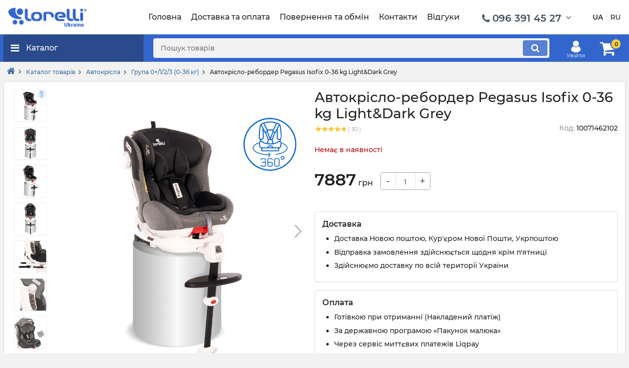

--- FILE ---
content_type: text/html; charset=UTF-8
request_url: https://lorelli.ua/catalog/avtokresla/gruppa-0-1-2-3-0-36-kg/avtokreslo-reborder-pegasus-isofix-0-36-kg-light-dark-grey.html
body_size: 18927
content:

<!DOCTYPE html>
<!--[if lt IE 9]><html class="lt-ie9" lang="uk" dir="ltr"><![endif]-->
<html lang="uk">

<head>
	<meta property="og:url" content="https://lorelli.ua/catalog/avtokresla/gruppa-0-1-2-3-0-36-kg/avtokreslo-reborder-pegasus-isofix-0-36-kg-light-dark-grey.html">
	<meta property="og:type" content="website">
	<meta property="og:title" content="Дитяче Автокрісло-ребордер Pegasus Isofix 0-36 kg Light&Dark Grey купити в Україні | Lorelli">
	<meta property="og:description" content="Автокрісло-ребордер Pegasus Isofix 0-36 kg Light&Dark Grey купити в інтернет-магазині Lorelli з доставкою по всій Україні">
			<meta property="og:image" content="https://lorelli.ua/upload/iblock/a2e/a2e6ed8adcacb4ee9142d86bd9bd3168.jpg">
	
	
	<meta name="viewport" content="width=device-width, initial-scale=1.0">
	<meta http-equiv="Content-Type" content="text/html; charset=UTF-8" />
	<link href="/bitrix/templates/main_ua/fonts/montserrat/Montserrat-SemiBold.woff2" rel="preload" as="font" crossorigin="anonymous" type="font/woff2">
	<link href="/bitrix/templates/main_ua/fonts/montserrat/Montserrat-Bold.woff2" rel="preload" as="font" crossorigin="anonymous" type="font/woff2">
	<link href="/bitrix/templates/main_ua/fonts/montserrat/Montserrat-Regular.woff2" rel="preload" as="font" crossorigin="anonymous" type="font/woff2">
	<link href="/bitrix/templates/main_ua/fonts/montserrat/Montserrat-Medium.woff2" rel="preload" as="font" crossorigin="anonymous" type="font/woff2">

	<link rel="alternate" hreflang="uk" href="https://lorelli.ua/catalog/avtokresla/gruppa-0-1-2-3-0-36-kg/avtokreslo-reborder-pegasus-isofix-0-36-kg-light-dark-grey.html">
    <link rel="alternate" hreflang="ru" href="https://lorelli.ua/ru/catalog/avtokresla/gruppa-0-1-2-3-0-36-kg/avtokreslo-reborder-pegasus-isofix-0-36-kg-light-dark-grey.html">

	
	<title>Дитяче Автокрісло-ребордер Pegasus Isofix 0-36 kg Light&Dark Grey купити в Україні | Lorelli</title>
	<meta name="description" content="Автокрісло-ребордер Pegasus Isofix 0-36 kg Light&Dark Grey купити в інтернет-магазині Lorelli з доставкою по всій Україні" />
	<meta name="keywords" content="Автокрісло-ребордер Pegasus Isofix 0-36 kg Light&Dark Grey, купити Автокрісло-ребордер Pegasus Isofix 0-36 kg Light&Dark Grey, придбати Автокрісло-ребордер Pegasus Isofix 0-36 kg Light&Dark Grey, Автокрісло-ребордер Pegasus Isofix 0-36 kg Light&Dark Grey в різних кольорах, Автокрісло-ребордер Pegasus Isofix 0-36 kg Light&Dark Grey від офіційного представника" />
	<link href="/bitrix/cache/css/s1/main_ua/kernel_main/kernel_main_v1.css?176768834830758" type="text/css"  rel="stylesheet" />
<link href="/bitrix/css/main/font-awesome.min.css?150209222623748" type="text/css"  rel="stylesheet" />
<link href="/bitrix/js/ui/fonts/opensans/ui.font.opensans.min.css?15439541311861" type="text/css"  rel="stylesheet" />
<link href="/bitrix/cache/css/s1/main_ua/page_b8d4f67f9a21338a76a3081f98a5d03d/page_b8d4f67f9a21338a76a3081f98a5d03d_v1.css?1767688689128863" type="text/css"  rel="stylesheet" />
<link href="/bitrix/panel/main/popup.min.css?150209223320704" type="text/css"  rel="stylesheet" />
<link href="/bitrix/cache/css/s1/main_ua/template_df20521f91880651d8c8fdcf985c6d2b/template_df20521f91880651d8c8fdcf985c6d2b_v1.css?1767688689354687" type="text/css"  data-template-style="true" rel="stylesheet" />
	<script type="text/javascript">if(!window.BX)window.BX={};if(!window.BX.message)window.BX.message=function(mess){if(typeof mess=='object') for(var i in mess) BX.message[i]=mess[i]; return true;};</script>
<script type="text/javascript">(window.BX||top.BX).message({'JS_CORE_LOADING':'Загрузка...','JS_CORE_NO_DATA':'- Нет данных -','JS_CORE_WINDOW_CLOSE':'Закрыть','JS_CORE_WINDOW_EXPAND':'Развернуть','JS_CORE_WINDOW_NARROW':'Свернуть в окно','JS_CORE_WINDOW_SAVE':'Сохранить','JS_CORE_WINDOW_CANCEL':'Отменить','JS_CORE_WINDOW_CONTINUE':'Продолжить','JS_CORE_H':'ч','JS_CORE_M':'м','JS_CORE_S':'с','JSADM_AI_HIDE_EXTRA':'Скрыть лишние','JSADM_AI_ALL_NOTIF':'Показать все','JSADM_AUTH_REQ':'Требуется авторизация!','JS_CORE_WINDOW_AUTH':'Войти','JS_CORE_IMAGE_FULL':'Полный размер'});</script>
<script type="text/javascript">(window.BX||top.BX).message({'LANGUAGE_ID':'ua','FORMAT_DATE':'DD.MM.YYYY','FORMAT_DATETIME':'DD.MM.YYYY HH:MI:SS','COOKIE_PREFIX':'BITRIX_SM','SERVER_TZ_OFFSET':'7200','SITE_ID':'s1','SITE_DIR':'/','USER_ID':'','SERVER_TIME':'1769073184','USER_TZ_OFFSET':'0','USER_TZ_AUTO':'Y','bitrix_sessid':'0a1172a29749d2db4332206e2628b38b'});</script>


<script type="text/javascript"  src="/bitrix/cache/js/s1/main_ua/kernel_main/kernel_main_v1.js?1767699978373393"></script>
<script type="text/javascript" src="/bitrix/js/twim.recaptchafree/script.js?15367394844421"></script>
<script type="text/javascript" src="https://www.google.com/recaptcha/api.js?onload=onloadRecaptchafree&render=explicit&hl=ua"></script>
<script type="text/javascript"  src="/bitrix/cache/js/s1/main_ua/kernel_main_polyfill_promise/kernel_main_polyfill_promise_v1.js?17676883482506"></script>
<script type="text/javascript" src="/bitrix/js/main/loadext/loadext.min.js?1543958658810"></script>
<script type="text/javascript" src="/bitrix/js/main/loadext/extension.min.js?15439586581304"></script>
<script type="text/javascript" src="/bitrix/js/main/cphttprequest.min.js?15020922333623"></script>
<script type="text/javascript" src="/bitrix/js/currency/core_currency.min.js?15439468181528"></script>
<script type="text/javascript">BX.setJSList(['/bitrix/js/main/core/core.js','/bitrix/js/main/core/core_promise.js','/bitrix/js/main/core/core_ajax.js','/bitrix/js/main/json/json2.min.js','/bitrix/js/main/core/core_ls.js','/bitrix/js/main/session.js','/bitrix/js/main/core/core_window.js','/bitrix/js/main/core/core_popup.js','/bitrix/js/main/date/main.date.js','/bitrix/js/main/core/core_date.js','/bitrix/js/main/utils.js','/bitrix/js/main/core/core_fx.js','/bitrix/js/main/core/core_timer.js','/bitrix/js/main/dd.js','/bitrix/js/main/rating_like.js','/bitrix/js/main/polyfill/promise/js/promise.js','/bitrix/templates/main_ua/components/bitrix/catalog/catalog/bitrix/catalog.element/.default/script.js','/bitrix/components/bitrix/iblock.vote/templates/stars/script.js','/bitrix/templates/main_ua/components/bitrix/catalog.comments/reviews/script.js','/bitrix/components/bitrix/catalog.tabs/templates/.default/script.js','/bitrix/templates/main_ua/components/bitrix/catalog.viewed.products/lorelli/script.js','/bitrix/templates/main_ua/js/jquery-1.8.3.js','/bitrix/components/webes/oneclick/js/script.js','/bitrix/components/bitrix/search.title/script.js','/bitrix/templates/main_ua/components/bitrix/sale.basket.basket.line/basket/script.js','/bitrix/templates/main_ua/js/jquery.validate.js','/bitrix/templates/main_ua/js/jquery.tools.min.js','/bitrix/templates/main_ua/js/jquery.bxslider.js','/bitrix/templates/main_ua/js/jquery-ui-1.10.2.custom.min.js','/bitrix/templates/main_ua/js/jquery.ui.slider.js','/bitrix/templates/main_ua/js/main.js','/bitrix/templates/main_ua/js/nouislider.min.js','/bitrix/templates/main_ua/js/lazyload.min.js','/bitrix/templates/main_ua/js/lorelli.js','/bitrix/templates/main_ua/js/sticky.min.js','/bitrix/templates/main_ua/js/readmore.min.js','/bitrix/templates/main_ua/js/select2.min.js']); </script>
<script type="text/javascript">BX.setCSSList(['/bitrix/js/main/core/css/core.css','/bitrix/js/main/core/css/core_popup.css','/bitrix/js/main/core/css/core_date.css','/bitrix/templates/main_ua/components/bitrix/catalog/catalog/style.css','/bitrix/templates/main_ua/components/bitrix/catalog/catalog/bitrix/catalog.element/.default/style.css','/bitrix/components/bitrix/iblock.vote/templates/stars/style.css','/bitrix/templates/main_ua/components/bitrix/catalog.comments/reviews/style.css','/bitrix/components/bitrix/catalog.tabs/templates/.default/style.css','/bitrix/components/bitrix/blog/templates/.default/style.css','/bitrix/components/bitrix/blog/templates/.default/themes/green/style.css','/bitrix/templates/main_ua/components/bitrix/catalog.comments/reviews/themes/blue/style.css','/bitrix/templates/main_ua/components/bitrix/catalog/catalog/bitrix/catalog.element/.default/themes/blue/style.css','/bitrix/templates/main_ua/components/bitrix/catalog.viewed.products/lorelli/style.css','/bitrix/templates/main_ua/css/font-awesome.min.css','/bitrix/templates/main_ua/css/grid.css','/bitrix/templates/main_ua/css/main.css','/bitrix/templates/main_ua/css/theme.css','/bitrix/templates/main_ua/css/theme-settings.css','/bitrix/templates/main_ua/css/media.css','/bitrix/templates/main_ua/css/mobile_menu.css','/bitrix/templates/main_ua/css/banners.css','/bitrix/templates/main_ua/css/select2.min.css','/bitrix/components/webes/oneclick/css/styles.css','/bitrix/templates/main_ua/components/bitrix/search.title/search/style.css','/bitrix/templates/main_ua/components/bitrix/sale.basket.basket.line/basket/style.css','/bitrix/templates/main_ua/template_styles.css']); </script>
<script type="text/javascript">var ajaxMessages = {wait:"Загрузка..."}</script>



	<script type="text/javascript"  src="/bitrix/cache/js/s1/main_ua/template_3c3590c4f03181f9e682c1b098c0ba3e/template_3c3590c4f03181f9e682c1b098c0ba3e_v1.js?1767688348617507"></script>
<script type="text/javascript"  src="/bitrix/cache/js/s1/main_ua/page_54989bb36e44da2c5d1bf0baeff69d75/page_54989bb36e44da2c5d1bf0baeff69d75_v1.js?1767688927107907"></script>


		<link rel="stylesheet" href="https://cdnjs.cloudflare.com/ajax/libs/fancybox/3.3.5/jquery.fancybox.css" />

	<!--[if lt IE 9]><script src="/bitrix/templates/main_ua/js/css3-mediaqueries.js"></script><![endif]-->
	<!--[if IE]><script src="https://html5shiv.googlecode.com/svn/trunk/html5.js"></script><![endif]-->

	<!-- Global site tag (gtag.js) - Google Analytics -->
	<script async src="https://www.googletagmanager.com/gtag/js?id=UA-160834514-1"></script>
	<script>
		window.dataLayer = window.dataLayer || [];

		function gtag() {
			dataLayer.push(arguments);
		}
		gtag('js', new Date());

		gtag('config', 'UA-160834514-1');
	</script>

	<!-- Google tag (gtag.js) -->
	<script async src="https://www.googletagmanager.com/gtag/js?id=AW-591113401"></script>
	<script>
	window.dataLayer = window.dataLayer || [];
	function gtag(){dataLayer.push(arguments);}
	gtag('js', new Date());

	gtag('config', 'AW-591113401');
	</script>

	<style>
		@font-face {
			font-family: 'Montserrat';
			font-display: swap;
			src: local('Montserrat SemiBold'), local('Montserrat-SemiBold'),
				url('/bitrix/templates/main_ua/fonts/montserrat/Montserrat-SemiBold.woff2') format('woff2'),
				url('/bitrix/templates/main_ua/fonts/montserrat/Montserrat-SemiBold.woff') format('woff');
			font-weight: 600;
			font-style: normal;
		}

		@font-face {
			font-family: 'Montserrat';
			font-display: swap;
			src: local('Montserrat Bold'), local('Montserrat-Bold'),
				url('/bitrix/templates/main_ua/fonts/montserrat/Montserrat-Bold.woff2') format('woff2'),
				url('/bitrix/templates/main_ua/fonts/montserrat/Montserrat-Bold.woff') format('woff');
			font-weight: bold;
			font-style: normal;
		}

		@font-face {
			font-family: 'Montserrat';
			font-display: swap;
			src: local('Montserrat Regular'), local('Montserrat-Regular'),
				url('/bitrix/templates/main_ua/fonts/montserrat/Montserrat-Regular.woff2') format('woff2'),
				url('/bitrix/templates/main_ua/fonts/montserrat/Montserrat-Regular.woff') format('woff');
			font-weight: normal;
			font-style: normal;
		}

		@font-face {
			font-family: 'Montserrat';
			font-display: swap;
			src: local('Montserrat Medium'), local('Montserrat-Medium'),
				url('/bitrix/templates/main_ua/fonts/montserrat/Montserrat-Medium.woff2') format('woff2'),
				url('/bitrix/templates/main_ua/fonts/montserrat/Montserrat-Medium.woff') format('woff');
			font-weight: 500;
			font-style: normal;
		}

		jdiv {
			z-index: 999 !important;
		}
	</style>
</head>

<body class="d-flex flex-column main_page">
	<div id="panel"></div>
	
	<header class="header">
		<div class="header__center hidden-md-down">
			<div class="container">
				<div class="f_row no_gutters flex-nowrap align-items-center">
					<div class="fn_menu_switch menu_switcher"></div>

					<!-- Logo -->
					<div class="header__logo">
						<a href="/" class="logo__link">
							<img src="/bitrix/templates/main_images/bg/logo.png" width="160px">
						</a>
					</div>

					<!--Top menu-->
					<div class="header__menu d-flex flex-wrap">
						
<ul class="fn_menu_list menu_group__list menu_group__list--1 menu_group--header">
		<li class="menu_group__item menu_group__item--1">
		<a href="/" class="menu_group__link">
			<span>Головна</span>
		</a>
	</li>
		<li class="menu_group__item menu_group__item--1">
		<a href="/about/delivery/" class="menu_group__link">
			<span>Доставка та оплата</span>
		</a>
	</li>
		<li class="menu_group__item menu_group__item--1">
		<a href="/about/pay/" class="menu_group__link">
			<span>Повернення та обмін</span>
		</a>
	</li>
		<li class="menu_group__item menu_group__item--1">
		<a href="/about/contacts/" class="menu_group__link">
			<span>Контакти</span>
		</a>
	</li>
		<li class="menu_group__item menu_group__item--1">
		<a href="/novosti/reviews.html" class="menu_group__link">
			<span>Відгуки</span>
		</a>
	</li>
	</ul>
					</div>

					<!-- Contact -->
					<div class="header-contact">
						<div class="header-contact__item--visible">
							<div class="header-contact">
								<div class="header-contact__inner">
									<div class="header-contact__inner ">
	<div class="header-contact__item header-contact--phone header-contact__item--visible">
		<a class="d-flex align-items-center header-contact__section" href="tel:+380963914527">
		<i class="fa fa-phone fa-fw"></i> <span>096 391 45 27</span>
		</a>
	</div>
	<div class="header-contact__item header-contact--phone">
		<a class="d-flex align-items-center header-contact__section" href="tel:+380636460345">
		<i class="fa fa-phone fa-fw"></i> <span>063 646 03 45</span>
		</a>
	</div>
	<div class="header-contact__item header-contact--time">
		<div class="d-flex align-items-center header-contact__section">
			<div class="header-contact__title-s">
				<div>Режим роботи: <br><strong>ПН - НД: з 9:00 до 19:00</strong></div>
			</div>
		</div>
	</div>
</div>								</div>
							</div>
						</div>
					</div>

					<!-- Language -->
					<div class="header-language">
						<div class="d-inline-flex align-items-center">
							<b>UA</b>
							<div class="language_separat"></div>
							<a class="language_link" href="/ru/catalog/avtokresla/gruppa-0-1-2-3-0-36-kg/avtokreslo-reborder-pegasus-isofix-0-36-kg-light-dark-grey.html" onclick="return setCoockie(this, 'ru')">RU</a>
						</div>
					</div>

				</div>
			</div>
		</div>
		<div class="header__bottom">
			<div data-margin-top="0" data-sticky-for="991" data-sticky-class="is-sticky">

				<div class="container">
					<div class="header__bottom_panel f_row no_gutters flex-nowrap align-content-stretch justify-content-between">

						<!--{* Mobile menu button*}-->
						<div class="fn_menu_switch menu_switcher hidden-lg-up">
							<div class="menu_switcher__heading d-flex align-items-center">
								<i class="fa fa-bars catalog_icon"></i>
								<span data-language="index_mobile_menu">Меню</span>
							</div>
						</div>

						<!-- {* Catalog heading *} -->
						<div class="fn_catalog_switch catalog_button d-lg-flex hidden-md-down">
							<div class="catalog_button__heading d-flex align-items-center">
								<i class="fa fa-bars catalog_icon"></i>
								<span data-language="index_categories">Каталог</span>
							</div>
						</div>

						<div class="header_informers d-flex align-items-center">
							<!-- {* Search form *} -->
									<form action="/catalog/" class="fn_search_mob search d-md-flex">
		<div id="search"></div>
			<input class="fn_search search__input" id="title-search-input" type="text" name="q" value="" placeholder="Пошук товарів" autocomplete="off"/>
			<button class="search__button d-flex align-items-center justify-content-center search-submit" aria-label="search" type="submit" name="s"></button>	

	</form>
		
		<script>
		BX.ready(function(){
			new JCTitleSearch({
				'AJAX_PAGE' : '/catalog/avtokresla/gruppa-0-1-2-3-0-36-kg/avtokreslo-reborder-pegasus-isofix-0-36-kg-light-dark-grey.html',
				'CONTAINER_ID': 'search',
				'INPUT_ID': 'title-search-input',
				'MIN_QUERY_LEN': 2
			});
		});
	</script>
							<!-- {* Account informer *} -->
							<div id="account" class="header_informers__item d-flex align-items-center justify-content-center hidden-md-down">
																	<a href="/auth_/" class="account-link">
										<svg width="24px" height="24px" viewBox="0 0 43.028 43.028">
											<path fill="currentColor" d="M39.561,33.971l-0.145,0.174c-4.774,5.728-11.133,8.884-17.902,8.884c-6.77,0-13.128-3.155-17.903-8.884l-0.144-0.174l0.034-0.223c0.922-6.014,4.064-10.845,8.847-13.606l0.34-0.196l0.271,0.284c2.259,2.37,5.297,3.674,8.554,3.674s6.295-1.305,8.554-3.674l0.271-0.284l0.34,0.196c4.783,2.761,7.925,7.592,8.848,13.606L39.561,33.971z M21.514,21.489c5.924,0,10.744-4.82,10.744-10.744C32.258,4.821,27.438,0,21.514,0S10.77,4.821,10.77,10.744S15.59,21.489,21.514,21.489z"></path>
										</svg>
										<span class="account-dash">Увійти</span>
									</a>
															</div>
							<!-- {* Cart *} -->
							<div id="cart_informer" class="header_informers__item d-flex align-items-center justify-content-center">
								
<script>
	var bx_basket1 = new BitrixSmallCart;
</script>

<div id="bx_basket1">
	<!--'start_frame_cache_bx_cart_block'-->
<a href="javascript:void(0)" class="account-link header_informers__link d-flex align-items-center">
	<i class="d-flex align-items-center fa fa-shopping-cart"></i>
	<span class="cart_counter">0</span>
</a>
<!--'end_frame_cache_bx_cart_block'--></div>

<script>
	bx_basket1.siteId = 's1';
	bx_basket1.cartId = 'bx_basket1';
	bx_basket1.ajaxPath = '/bitrix/components/bitrix/sale.basket.basket.line/ajax.php';
	bx_basket1.templateName = 'basket';
	bx_basket1.arParams = {'PATH_TO_BASKET':'/personal/cart/','PATH_TO_PERSONAL':'/personal/','SHOW_PERSONAL_LINK':'N','SHOW_NUM_PRODUCTS':'Y','SHOW_TOTAL_PRICE':'Y','SHOW_PRODUCTS':'N','POSITION_FIXED':'N','SHOW_AUTHOR':'Y','PATH_TO_AUTHOR':'/auth_/','PATH_TO_REGISTER':'/auth/registration/','PATH_TO_PROFILE':'/personal/','COMPONENT_TEMPLATE':'basket','PATH_TO_ORDER':'/personal/order/make/','SHOW_EMPTY_VALUES':'Y','PATH_TO_AUTHORIZE':'/auth/registration/','SHOW_REGISTRATION':'Y','POSITION_HORIZONTAL':'right','POSITION_VERTICAL':'top','HIDE_ON_BASKET_PAGES':'Y','COMPOSITE_FRAME_MODE':'A','COMPOSITE_FRAME_TYPE':'AUTO','CACHE_TYPE':'A','SHOW_DELAY':'Y','SHOW_NOTAVAIL':'Y','SHOW_IMAGE':'Y','SHOW_PRICE':'Y','SHOW_SUMMARY':'Y','MAX_IMAGE_SIZE':'70','AJAX':'N','~PATH_TO_BASKET':'/personal/cart/','~PATH_TO_PERSONAL':'/personal/','~SHOW_PERSONAL_LINK':'N','~SHOW_NUM_PRODUCTS':'Y','~SHOW_TOTAL_PRICE':'Y','~SHOW_PRODUCTS':'N','~POSITION_FIXED':'N','~SHOW_AUTHOR':'Y','~PATH_TO_AUTHOR':'/auth_/','~PATH_TO_REGISTER':'/auth/registration/','~PATH_TO_PROFILE':'/personal/','~COMPONENT_TEMPLATE':'basket','~PATH_TO_ORDER':'/personal/order/make/','~SHOW_EMPTY_VALUES':'Y','~PATH_TO_AUTHORIZE':'/auth/registration/','~SHOW_REGISTRATION':'Y','~POSITION_HORIZONTAL':'right','~POSITION_VERTICAL':'top','~HIDE_ON_BASKET_PAGES':'Y','~COMPOSITE_FRAME_MODE':'A','~COMPOSITE_FRAME_TYPE':'AUTO','~CACHE_TYPE':'A','~SHOW_DELAY':'Y','~SHOW_NOTAVAIL':'Y','~SHOW_IMAGE':'Y','~SHOW_PRICE':'Y','~SHOW_SUMMARY':'Y','~MAX_IMAGE_SIZE':'70','~AJAX':'N','cartId':'bx_basket1'};
	bx_basket1.closeMessage = 'Приховати';
	bx_basket1.openMessage = 'Розкрити';
	bx_basket1.activate();
</script>							</div>
							<!-- {* Categories menu *} -->
							<nav class="fn_catalog_menu categories_nav hidden-md-down ">
								<div class="level_1 categories_nav__menu">
	<ul class="fn_category_scroll categories_menu" id="ul_catalog_menu_XEVOpk">

				
		     <!-- first level-->
				
		<li class="categories_menu__item has_child">
			<a href="/catalog/kolyaski/" class="d-flex align-items-center categories_menu__link">
				<span class="categories_menu__icon">
					<img class="hidden-sm-down mr-2" src="/bitrix/templates/main_images/bg/img-bg1.png">
					<img class="hidden-lg-up mr-3" src="/bitrix/templates/main_images/bg/img-bg1_w.png">
				</span>
				<span class="categories_menu__name">Коляски</span>
								<svg class="arrow_right hidden-md-down" width="24" height="24" viewBox="0 0 24 24"><path fill="currentColor" d="M16.462 12l-9.805-10.188c-0.368-0.371-0.368-0.971 0-1.344 0.368-0.371 0.962-0.371 1.33 0l10.751 10.858c0.368 0.372 0.368 0.973 0 1.344l-10.751 10.858c-0.368 0.372-0.962 0.371-1.33 0-0.368-0.369-0.368-0.971 0-1.344l9.805-10.184z"></path></svg>
							</a>
						
			<div class="level_2 categories_nav__subcategory">
				<ul class="fn_category_scroll subcategory ">
					  <!-- second level-->
					<li class="categories_menu__item">
						<a href="/catalog/kolyaski/universalnye-kolyaski/" class="categories_menu__link d-flex align-items-center d-flex align-items-center">
							<span class="d-flex align-items-center categories_menu__name">Універсальні</span>
						</a>

											</li>
					  <!-- second level-->
					<li class="categories_menu__item">
						<a href="/catalog/kolyaski/dlya-dvoyni/" class="categories_menu__link d-flex align-items-center d-flex align-items-center">
							<span class="d-flex align-items-center categories_menu__name">Для двійні</span>
						</a>

											</li>
					  <!-- second level-->
					<li class="categories_menu__item">
						<a href="/catalog/kolyaski/progulochnye/" class="categories_menu__link d-flex align-items-center d-flex align-items-center">
							<span class="d-flex align-items-center categories_menu__name">Прогулянкові</span>
						</a>

											</li>
					  <!-- second level-->
					<li class="categories_menu__item">
						<a href="/catalog/kolyaski/sumki-na-kolyasku/" class="categories_menu__link d-flex align-items-center d-flex align-items-center">
							<span class="d-flex align-items-center categories_menu__name">Аксесуари</span>
						</a>

											</li>
									</ul>
			</div>
			
								</li>

		     <!-- first level-->
				
		<li class="categories_menu__item has_child">
			<a href="/catalog/avtokresla/" class="d-flex align-items-center categories_menu__link">
				<span class="categories_menu__icon">
					<img class="hidden-sm-down mr-2" src="/bitrix/templates/main_images/bg/img-bg2.png">
					<img class="hidden-lg-up mr-3" src="/bitrix/templates/main_images/bg/img-bg2_w.png">
				</span>
				<span class="categories_menu__name">Автокрісла</span>
								<svg class="arrow_right hidden-md-down" width="24" height="24" viewBox="0 0 24 24"><path fill="currentColor" d="M16.462 12l-9.805-10.188c-0.368-0.371-0.368-0.971 0-1.344 0.368-0.371 0.962-0.371 1.33 0l10.751 10.858c0.368 0.372 0.368 0.973 0 1.344l-10.751 10.858c-0.368 0.372-0.962 0.371-1.33 0-0.368-0.369-0.368-0.971 0-1.344l9.805-10.184z"></path></svg>
							</a>
						
			<div class="level_2 categories_nav__subcategory">
				<ul class="fn_category_scroll subcategory ">
					  <!-- second level-->
					<li class="categories_menu__item">
						<a href="/catalog/avtokresla/gruppa-0-0-13kg/" class="categories_menu__link d-flex align-items-center d-flex align-items-center">
							<span class="d-flex align-items-center categories_menu__name">Група 0+ (0-13 кг)</span>
						</a>

											</li>
					  <!-- second level-->
					<li class="categories_menu__item">
						<a href="/catalog/avtokresla/gruppa-0-1-0-18kg/" class="categories_menu__link d-flex align-items-center d-flex align-items-center">
							<span class="d-flex align-items-center categories_menu__name">Група 0+/1 (0-18 кг)</span>
						</a>

											</li>
					  <!-- second level-->
					<li class="categories_menu__item">
						<a href="/catalog/avtokresla/gruppa-0-1-2-0-25kg/" class="categories_menu__link d-flex align-items-center d-flex align-items-center">
							<span class="d-flex align-items-center categories_menu__name">Група 0+/1/2 (0-25 кг)</span>
						</a>

											</li>
					  <!-- second level-->
					<li class="categories_menu__item">
						<a href="/catalog/avtokresla/gruppa-0-1-2-3-0-36-kg/" class="categories_menu__link d-flex align-items-center d-flex align-items-center">
							<span class="d-flex align-items-center categories_menu__name">Група 0+/1/2/3 (0-36 кг)</span>
						</a>

											</li>
					  <!-- second level-->
					<li class="categories_menu__item">
						<a href="/catalog/avtokresla/gruppa-1-2-3-9-36kg/" class="categories_menu__link d-flex align-items-center d-flex align-items-center">
							<span class="d-flex align-items-center categories_menu__name">Група 1-2-3 (9-36 кг)</span>
						</a>

											</li>
					  <!-- second level-->
					<li class="categories_menu__item">
						<a href="/catalog/avtokresla/gruppa-2-3-15-36kg/" class="categories_menu__link d-flex align-items-center d-flex align-items-center">
							<span class="d-flex align-items-center categories_menu__name">Група 2-3 (15-36 кг)</span>
						</a>

											</li>
					  <!-- second level-->
					<li class="categories_menu__item">
						<a href="/catalog/avtokresla/gruppa-22-36kg/" class="categories_menu__link d-flex align-items-center d-flex align-items-center">
							<span class="d-flex align-items-center categories_menu__name">Група 3 (22-36 кг)</span>
						</a>

											</li>
									</ul>
			</div>
			
								</li>

		     <!-- first level-->
				
		<li class="categories_menu__item has_child">
			<a href="/catalog/manezhi/" class="d-flex align-items-center categories_menu__link">
				<span class="categories_menu__icon">
					<img class="hidden-sm-down mr-2" src="/bitrix/templates/main_images/bg/img-bg3.png">
					<img class="hidden-lg-up mr-3" src="/bitrix/templates/main_images/bg/img-bg3_w.png">
				</span>
				<span class="categories_menu__name">Манежі</span>
								<svg class="arrow_right hidden-md-down" width="24" height="24" viewBox="0 0 24 24"><path fill="currentColor" d="M16.462 12l-9.805-10.188c-0.368-0.371-0.368-0.971 0-1.344 0.368-0.371 0.962-0.371 1.33 0l10.751 10.858c0.368 0.372 0.368 0.973 0 1.344l-10.751 10.858c-0.368 0.372-0.962 0.371-1.33 0-0.368-0.369-0.368-0.971 0-1.344l9.805-10.184z"></path></svg>
							</a>
						
			<div class="level_2 categories_nav__subcategory">
				<ul class="fn_category_scroll subcategory ">
					  <!-- second level-->
					<li class="categories_menu__item">
						<a href="/catalog/manezhi/manezh/" class="categories_menu__link d-flex align-items-center d-flex align-items-center">
							<span class="d-flex align-items-center categories_menu__name">Манеж</span>
						</a>

											</li>
					  <!-- second level-->
					<li class="categories_menu__item">
						<a href="/catalog/manezhi/manezh-krovat/" class="categories_menu__link d-flex align-items-center d-flex align-items-center">
							<span class="d-flex align-items-center categories_menu__name">Манеж-ліжко</span>
						</a>

											</li>
									</ul>
			</div>
			
								</li>

		     <!-- first level-->
				
		<li class="categories_menu__item has_child">
			<a href="/catalog/stulchiki/" class="d-flex align-items-center categories_menu__link">
				<span class="categories_menu__icon">
					<img class="hidden-sm-down mr-2" src="/bitrix/templates/main_images/bg/img-bg4.png">
					<img class="hidden-lg-up mr-3" src="/bitrix/templates/main_images/bg/img-bg4_w.png">
				</span>
				<span class="categories_menu__name">Стільчики для годування</span>
							</a>
					</li>

		     <!-- first level-->
				
		<li class="categories_menu__item has_child">
			<a href="/catalog/kresla-kachalki/" class="d-flex align-items-center categories_menu__link">
				<span class="categories_menu__icon">
					<img class="hidden-sm-down mr-2" src="/bitrix/templates/main_images/bg/img-bg5.png">
					<img class="hidden-lg-up mr-3" src="/bitrix/templates/main_images/bg/img-bg5_w.png">
				</span>
				<span class="categories_menu__name">Крісла-гойдалки</span>
							</a>
					</li>

		     <!-- first level-->
				
		<li class="categories_menu__item has_child">
			<a href="/catalog/kenguru/" class="d-flex align-items-center categories_menu__link">
				<span class="categories_menu__icon">
					<img class="hidden-sm-down mr-2" src="/bitrix/templates/main_images/bg/img-bg6.png">
					<img class="hidden-lg-up mr-3" src="/bitrix/templates/main_images/bg/img-bg6_w.png">
				</span>
				<span class="categories_menu__name">Кенгуру</span>
							</a>
					</li>

		     <!-- first level-->
				
		<li class="categories_menu__item has_child">
			<a href="/catalog/hodunki/" class="d-flex align-items-center categories_menu__link">
				<span class="categories_menu__icon">
					<img class="hidden-sm-down mr-2" src="/bitrix/templates/main_images/bg/img-bg7.png">
					<img class="hidden-lg-up mr-3" src="/bitrix/templates/main_images/bg/img-bg7_w.png">
				</span>
				<span class="categories_menu__name">Ходунки</span>
							</a>
					</li>

		     <!-- first level-->
				
		<li class="categories_menu__item has_child">
			<a href="/catalog/detskie-velosipedy/" class="d-flex align-items-center categories_menu__link">
				<span class="categories_menu__icon">
					<img class="hidden-sm-down mr-2" src="/bitrix/templates/main_images/bg/img-bg8.png">
					<img class="hidden-lg-up mr-3" src="/bitrix/templates/main_images/bg/img-bg8_w.png">
				</span>
				<span class="categories_menu__name">Велосипеди та самокати</span>
							</a>
					</li>

		     <!-- first level-->
				
		<li class="categories_menu__item has_child">
			<a href="/catalog/krovatki-i-aksessuary/" class="d-flex align-items-center categories_menu__link">
				<span class="categories_menu__icon">
					<img class="hidden-sm-down mr-2" src="/bitrix/templates/main_images/bg/img-bg9.png">
					<img class="hidden-lg-up mr-3" src="/bitrix/templates/main_images/bg/img-bg9_w.png">
				</span>
				<span class="categories_menu__name">Ліжечка та аксесуари</span>
								<svg class="arrow_right hidden-md-down" width="24" height="24" viewBox="0 0 24 24"><path fill="currentColor" d="M16.462 12l-9.805-10.188c-0.368-0.371-0.368-0.971 0-1.344 0.368-0.371 0.962-0.371 1.33 0l10.751 10.858c0.368 0.372 0.368 0.973 0 1.344l-10.751 10.858c-0.368 0.372-0.962 0.371-1.33 0-0.368-0.369-0.368-0.971 0-1.344l9.805-10.184z"></path></svg>
							</a>
						
			<div class="level_2 categories_nav__subcategory">
				<ul class="fn_category_scroll subcategory ">
					  <!-- second level-->
					<li class="categories_menu__item">
						<a href="/catalog/krovatki-i-aksessuary/barery-na-krovatku/" class="categories_menu__link d-flex align-items-center d-flex align-items-center">
							<span class="d-flex align-items-center categories_menu__name">Бар'єри на ліжечко</span>
						</a>

											</li>
					  <!-- second level-->
					<li class="categories_menu__item">
						<a href="/catalog/krovatki-i-aksessuary/krovatki/" class="categories_menu__link d-flex align-items-center d-flex align-items-center">
							<span class="d-flex align-items-center categories_menu__name">Ліжечка</span>
						</a>

											</li>
									</ul>
			</div>
			
								</li>

		     <!-- first level-->
				
		<li class="categories_menu__item has_child">
			<a href="/catalog/accessories/" class="d-flex align-items-center categories_menu__link">
				<span class="categories_menu__icon">
					<img class="hidden-sm-down mr-2" src="/bitrix/templates/main_images/bg/img-bg10.png">
					<img class="hidden-lg-up mr-3" src="/bitrix/templates/main_images/bg/img-bg10_w.png">
				</span>
				<span class="categories_menu__name">Аксесуари</span>
								<svg class="arrow_right hidden-md-down" width="24" height="24" viewBox="0 0 24 24"><path fill="currentColor" d="M16.462 12l-9.805-10.188c-0.368-0.371-0.368-0.971 0-1.344 0.368-0.371 0.962-0.371 1.33 0l10.751 10.858c0.368 0.372 0.368 0.973 0 1.344l-10.751 10.858c-0.368 0.372-0.962 0.371-1.33 0-0.368-0.369-0.368-0.971 0-1.344l9.805-10.184z"></path></svg>
							</a>
						
			<div class="level_2 categories_nav__subcategory">
				<ul class="fn_category_scroll subcategory ">
					  <!-- second level-->
					<li class="categories_menu__item">
						<a href="/catalog/accessories/zabota-i-ukhod/" class="categories_menu__link d-flex align-items-center d-flex align-items-center">
							<span class="d-flex align-items-center categories_menu__name">Турбота та догляд</span>
						</a>

											</li>
					  <!-- second level-->
					<li class="categories_menu__item">
						<a href="/catalog/accessories/pelenatory/" class="categories_menu__link d-flex align-items-center d-flex align-items-center">
							<span class="d-flex align-items-center categories_menu__name">Пеленатори</span>
						</a>

											</li>
					  <!-- second level-->
					<li class="categories_menu__item">
						<a href="/catalog/accessories/gorshki/" class="categories_menu__link d-flex align-items-center d-flex align-items-center">
							<span class="d-flex align-items-center categories_menu__name">Горщики</span>
						</a>

											</li>
					  <!-- second level-->
					<li class="categories_menu__item">
						<a href="/catalog/accessories/igrovye-kovriki/" class="categories_menu__link d-flex align-items-center d-flex align-items-center">
							<span class="d-flex align-items-center categories_menu__name">Ігрові килимки</span>
						</a>

											</li>
					  <!-- second level-->
					<li class="categories_menu__item">
						<a href="/catalog/accessories/gorki-v-vannochku/" class="categories_menu__link d-flex align-items-center d-flex align-items-center">
							<span class="d-flex align-items-center categories_menu__name">Ванночки та гірки</span>
						</a>

											</li>
					  <!-- second level-->
					<li class="categories_menu__item">
						<a href="/catalog/accessories/stupenki-dlya-vannoy/" class="categories_menu__link d-flex align-items-center d-flex align-items-center">
							<span class="d-flex align-items-center categories_menu__name">Сходинки для ванної</span>
						</a>

											</li>
									</ul>
			</div>
			
								</li>

			</ul>
</div>							</nav>
						</div>
					</div>
				</div>
			</div>
		</div>
	</header>

	<!-- {* Тело сайта *} -->
	<div class="main">
		<div class="container">
			
			<!-- {* Контент сайта *} -->
			<div class="fn_ajax_content">
				
					<div class="container">
						<ol itemscope="" itemtype="https://schema.org/BreadcrumbList" class="breadcrumbs d-flex flex-wrap align-items-center">
				<li itemprop="itemListElement" itemscope itemtype="https://schema.org/ListItem" class="d-inline-flex align-items-center breadcrumb">
				<a itemprop="item" href="/" title="Головна сторінка"><meta itemprop="name" content="Головна сторінка">
				<i class="fa fa-home mobile_icons"></i>
				</a> <i class="fa fa-angle-right fa-fw"></i> <meta itemprop="position" content="1"></li> 
				<li itemprop="itemListElement" itemscope itemtype="https://schema.org/ListItem" class="d-inline-flex align-items-center breadcrumb">
				<a itemprop="item" href="/catalog/" title="Каталог товарів"><span itemprop="name">
					Каталог товарів
				</span></a> <i class="fa fa-angle-right fa-fw"></i> <meta itemprop="position" content="2"></li> 
				<li itemprop="itemListElement" itemscope itemtype="https://schema.org/ListItem" class="d-inline-flex align-items-center breadcrumb">
				<a itemprop="item" href="/catalog/avtokresla/" title="Автокрісла"><span itemprop="name">
					Автокрісла
				</span></a> <i class="fa fa-angle-right fa-fw"></i> <meta itemprop="position" content="3"></li> 
				<li itemprop="itemListElement" itemscope itemtype="https://schema.org/ListItem" class="d-inline-flex align-items-center breadcrumb">
				<a itemprop="item" href="/catalog/avtokresla/gruppa-0-1-2-3-0-36-kg/" title="Група 0+/1/2/3 (0-36 кг)"><span itemprop="name">
					Група 0+/1/2/3 (0-36 кг)
				</span></a> <i class="fa fa-angle-right fa-fw"></i> <meta itemprop="position" content="4"></li> 
		<li itemprop="itemListElement" itemscope itemtype="https://schema.org/ListItem" class="d-inline-flex align-items-center breadcrumb">
			<span itemprop="name" class="breadcrumb_text">Автокрісло-ребордер Pegasus Isofix 0-36 kg Light&Dark Grey</span> <meta itemprop="position" content="5"></li> </ol>
												</div><div class='review-tovar-blocks'>										</div>

					<!-- Content WORK_AREA -->
								<!-- PRODUCT BLOCK -->
<div class="fn_product block" id="bx_117848907_3863">
	<div class="block--boxed block--border boxed--stretch d-md-flex justify-content-between">
		<div class="fn_transfer f_row flex-column flex-lg-row align-items-lg-stretch">
			
			<!-- Photo block -->
			<div class="block product-page__gallery f_col f_col-lg-6 f_col-xl-6">
				<div class="product_left d-md-flex justify-content-between">

					<div class="gallery_image product-page__image  f_row justify-content-center">
						<div class="product-page__img swiper-container gallery-top">
							<div class="swiper-wrapper">
																	<a href="/upload/iblock/bcc/bcc5372273d6a0d21220a8a3d04c50c4.jpg" data-fancybox="we2" class="swiper-slide">
										<img id="bx_117848907_3863_pict" src="/upload/iblock/bcc/bcc5372273d6a0d21220a8a3d04c50c4.jpg" alt="" title="" />
									</a>
																	<a href="/upload/iblock/336/33696726f05b77d198ebfcb4eca1c43d.jpg" data-fancybox="we2" class="swiper-slide">
										<img id="bx_117848907_3863_pict" src="/upload/iblock/336/33696726f05b77d198ebfcb4eca1c43d.jpg" alt="" title="" />
									</a>
																	<a href="/upload/iblock/ab8/ab86231d7a6a7c6c9e725eeb60726188.jpg" data-fancybox="we2" class="swiper-slide">
										<img id="bx_117848907_3863_pict" src="/upload/iblock/ab8/ab86231d7a6a7c6c9e725eeb60726188.jpg" alt="" title="" />
									</a>
																	<a href="/upload/iblock/457/457e72d0b7afbbbee8bed92efde4603d.jpg" data-fancybox="we2" class="swiper-slide">
										<img id="bx_117848907_3863_pict" src="/upload/iblock/457/457e72d0b7afbbbee8bed92efde4603d.jpg" alt="" title="" />
									</a>
																	<a href="/upload/iblock/d18/d18b5c55c9414932a8864bf15c9e8314.jpg" data-fancybox="we2" class="swiper-slide">
										<img id="bx_117848907_3863_pict" src="/upload/iblock/d18/d18b5c55c9414932a8864bf15c9e8314.jpg" alt="" title="" />
									</a>
																	<a href="/upload/iblock/6cf/6cfdbec130068885b840bfd8e78a54ab.jpg" data-fancybox="we2" class="swiper-slide">
										<img id="bx_117848907_3863_pict" src="/upload/iblock/6cf/6cfdbec130068885b840bfd8e78a54ab.jpg" alt="" title="" />
									</a>
																	<a href="/upload/iblock/28c/28c03b4dd8601270801e1b2c6229f0a5.jpg" data-fancybox="we2" class="swiper-slide">
										<img id="bx_117848907_3863_pict" src="/upload/iblock/28c/28c03b4dd8601270801e1b2c6229f0a5.jpg" alt="" title="" />
									</a>
																	<a href="/upload/iblock/d46/d464c7009be8789b27f53eb6c57d86f4.jpg" data-fancybox="we2" class="swiper-slide">
										<img id="bx_117848907_3863_pict" src="/upload/iblock/d46/d464c7009be8789b27f53eb6c57d86f4.jpg" alt="" title="" />
									</a>
																	<a href="/upload/iblock/f98/f983e1ddc694fd881808cf98169337ec.jpg" data-fancybox="we2" class="swiper-slide">
										<img id="bx_117848907_3863_pict" src="/upload/iblock/f98/f983e1ddc694fd881808cf98169337ec.jpg" alt="" title="" />
									</a>
																	<a href="/upload/iblock/0d4/0d424dc4915eb20bb501767ac53e7ec0.jpg" data-fancybox="we2" class="swiper-slide">
										<img id="bx_117848907_3863_pict" src="/upload/iblock/0d4/0d424dc4915eb20bb501767ac53e7ec0.jpg" alt="" title="" />
									</a>
																	<a href="/upload/iblock/fdf/fdf6b7c63f3f7d8c7edfcc248f5dfec5.jpg" data-fancybox="we2" class="swiper-slide">
										<img id="bx_117848907_3863_pict" src="/upload/iblock/fdf/fdf6b7c63f3f7d8c7edfcc248f5dfec5.jpg" alt="" title="" />
									</a>
																	<a href="/upload/iblock/515/515ab9cdebd2bfa8e38e9773305e2720.jpg" data-fancybox="we2" class="swiper-slide">
										<img id="bx_117848907_3863_pict" src="/upload/iblock/515/515ab9cdebd2bfa8e38e9773305e2720.jpg" alt="" title="" />
									</a>
																	<a href="/upload/iblock/1ad/1adc727f0f0eda21021ed517d00af99b.jpg" data-fancybox="we2" class="swiper-slide">
										<img id="bx_117848907_3863_pict" src="/upload/iblock/1ad/1adc727f0f0eda21021ed517d00af99b.jpg" alt="" title="" />
									</a>
																	<a href="/upload/iblock/a93/a93a2908a615566d279e0ffe8f5ec3c9.jpg" data-fancybox="we2" class="swiper-slide">
										<img id="bx_117848907_3863_pict" src="/upload/iblock/a93/a93a2908a615566d279e0ffe8f5ec3c9.jpg" alt="" title="" />
									</a>
																	<a href="/upload/iblock/2f9/2f952fd6f27b1e628d69a79ede31da0b.jpg" data-fancybox="we2" class="swiper-slide">
										<img id="bx_117848907_3863_pict" src="/upload/iblock/2f9/2f952fd6f27b1e628d69a79ede31da0b.jpg" alt="" title="" />
									</a>
																	<a href="/upload/iblock/b13/b13f30c9dec8e1aa37b8d31abe6ce906.jpg" data-fancybox="we2" class="swiper-slide">
										<img id="bx_117848907_3863_pict" src="/upload/iblock/b13/b13f30c9dec8e1aa37b8d31abe6ce906.jpg" alt="" title="" />
									</a>
																	<a href="/upload/iblock/e06/e061ef4283aa5d28eaf75dc5372c5242.jpg" data-fancybox="we2" class="swiper-slide">
										<img id="bx_117848907_3863_pict" src="/upload/iblock/e06/e061ef4283aa5d28eaf75dc5372c5242.jpg" alt="" title="" />
									</a>
																	<a href="/upload/iblock/e2a/e2ab9a679733d7a0d207a734c3e4b257.jpg" data-fancybox="we2" class="swiper-slide">
										<img id="bx_117848907_3863_pict" src="/upload/iblock/e2a/e2ab9a679733d7a0d207a734c3e4b257.jpg" alt="" title="" />
									</a>
															</div>

															<div class="swiper-button-next"></div>
								<div class="swiper-button-prev"></div>
							
						</div>



											</div>

					<!-- product images list-->
											<div class="product-page__images swiper-container gallery-thumbs d-md-flex justify-content-center justify-content-md-start flex-md-column hidden-sm-down swiper-container-vertical swiper-container-thumbs">

							<div class="swiper-wrapper">
																	<div class="swiper-slide product-page__images-item">
										<img class="lozad" data-src="/upload/iblock/bcc/bcc5372273d6a0d21220a8a3d04c50c4.jpg" alt="" title="" />
									</div>
																	<div class="swiper-slide product-page__images-item">
										<img class="lozad" data-src="/upload/iblock/336/33696726f05b77d198ebfcb4eca1c43d.jpg" alt="" title="" />
									</div>
																	<div class="swiper-slide product-page__images-item">
										<img class="lozad" data-src="/upload/iblock/ab8/ab86231d7a6a7c6c9e725eeb60726188.jpg" alt="" title="" />
									</div>
																	<div class="swiper-slide product-page__images-item">
										<img class="lozad" data-src="/upload/iblock/457/457e72d0b7afbbbee8bed92efde4603d.jpg" alt="" title="" />
									</div>
																	<div class="swiper-slide product-page__images-item">
										<img class="lozad" data-src="/upload/iblock/d18/d18b5c55c9414932a8864bf15c9e8314.jpg" alt="" title="" />
									</div>
																	<div class="swiper-slide product-page__images-item">
										<img class="lozad" data-src="/upload/iblock/6cf/6cfdbec130068885b840bfd8e78a54ab.jpg" alt="" title="" />
									</div>
																	<div class="swiper-slide product-page__images-item">
										<img class="lozad" data-src="/upload/iblock/28c/28c03b4dd8601270801e1b2c6229f0a5.jpg" alt="" title="" />
									</div>
																	<div class="swiper-slide product-page__images-item">
										<img class="lozad" data-src="/upload/iblock/d46/d464c7009be8789b27f53eb6c57d86f4.jpg" alt="" title="" />
									</div>
																	<div class="swiper-slide product-page__images-item">
										<img class="lozad" data-src="/upload/iblock/f98/f983e1ddc694fd881808cf98169337ec.jpg" alt="" title="" />
									</div>
																	<div class="swiper-slide product-page__images-item">
										<img class="lozad" data-src="/upload/iblock/0d4/0d424dc4915eb20bb501767ac53e7ec0.jpg" alt="" title="" />
									</div>
																	<div class="swiper-slide product-page__images-item">
										<img class="lozad" data-src="/upload/iblock/fdf/fdf6b7c63f3f7d8c7edfcc248f5dfec5.jpg" alt="" title="" />
									</div>
																	<div class="swiper-slide product-page__images-item">
										<img class="lozad" data-src="/upload/iblock/515/515ab9cdebd2bfa8e38e9773305e2720.jpg" alt="" title="" />
									</div>
																	<div class="swiper-slide product-page__images-item">
										<img class="lozad" data-src="/upload/iblock/1ad/1adc727f0f0eda21021ed517d00af99b.jpg" alt="" title="" />
									</div>
																	<div class="swiper-slide product-page__images-item">
										<img class="lozad" data-src="/upload/iblock/a93/a93a2908a615566d279e0ffe8f5ec3c9.jpg" alt="" title="" />
									</div>
																	<div class="swiper-slide product-page__images-item">
										<img class="lozad" data-src="/upload/iblock/2f9/2f952fd6f27b1e628d69a79ede31da0b.jpg" alt="" title="" />
									</div>
																	<div class="swiper-slide product-page__images-item">
										<img class="lozad" data-src="/upload/iblock/b13/b13f30c9dec8e1aa37b8d31abe6ce906.jpg" alt="" title="" />
									</div>
																	<div class="swiper-slide product-page__images-item">
										<img class="lozad" data-src="/upload/iblock/e06/e061ef4283aa5d28eaf75dc5372c5242.jpg" alt="" title="" />
									</div>
																	<div class="swiper-slide product-page__images-item">
										<img class="lozad" data-src="/upload/iblock/e2a/e2ab9a679733d7a0d207a734c3e4b257.jpg" alt="" title="" />
									</div>
															</div>

															<div class="swiper-scrollbar"></div>
													</div>
									</div>
			</div>
			<!-- End Photo block -->

			<!-- head product content -->
			<div class="block product-page__details f_col f_col-lg-6 f_col-xl-6">
				<h1 class="block__heading">
					Автокрісло-ребордер Pegasus Isofix 0-36 kg Light&Dark Grey				</h1>

									<div class="d-flex justify-content-between align-items-start">
													<div class="details_boxed__rating">
								<table align="center" class="bx_item_detail_rating">
	<tr>
		<td>
			<div class="bx_item_rating">
				<div class="bx_stars_container">
					<div id="bx_vo_20_3863_sBq3II_stars" class="bx_stars_bg"></div>
					<div id="bx_vo_20_3863_sBq3II_progr" class="bx_stars_progress"></div>
				</div>
			</div>
		</td>
		<td>
			<span id="bx_vo_20_3863_sBq3II_rating" class="bx_stars_rating_votes">(0)</span>
		</td>
	</tr>
</table>
<script type="text/javascript">
	bx_vo_20_3863_sBq3II = new JCIblockVoteStars({'progressId':'bx_vo_20_3863_sBq3II_progr','ratingId':'bx_vo_20_3863_sBq3II_rating','starsId':'bx_vo_20_3863_sBq3II_stars','ajaxUrl':'/bitrix/components/bitrix/iblock.vote/component.php','checkVoteUrl':'/bitrix/components/bitrix/iblock.vote/ajax.php','ajaxParams':{'SESSION_PARAMS':'98bc7f3162d1064785cd5c3a87f3f2b3','PAGE_PARAMS':{'ELEMENT_ID':3863},'AJAX_CALL':'Y'},'siteId':'s1','voteData':{'element':3863,'percent':92.6,'count':30},'readOnly':false});
</script>							</div>
						
						<div class="details_boxed__sku clearfix mt-1">
							<div class="product-page__sku">
								<span class="sku_title">Код:</span>
								<span class="sku_nubmer">10071462102</span>
							</div>
						</div>

					</div>
				

				<div class="details_boxed__offer">
					
					<div class="details_boxed">
																			<span class="d-block available__no_stock pb-3">Немає в наявності</span>
						
						<div class="d-flex align-items-center details_boxed__old_prices">
							<div class="old_price" style="display:none">
								<span class="fn_old_price" id="bx_117848907_3863_old_price"></span>
							</div>

							<div class="d-flex" style="display:none;">
								<div class="percent_ecommers">-0%</div>
								<div class="price_ecommers">Вигода <span class="color-blue" id="bx_117848907_3863_price_discount"></span>
								</div>
							</div>
						</div>

						<div class="d-flex align-items-center mb-3">
							<div class="align-items-center details_boxed__price price">
								<span class="fn_price" id="bx_117848907_3863_price">7887</span>
								<span class="currency">грн</span>
							</div>

							<div class="details_boxed__amount">
								<div class="fn_product_amount amount">
									<span class="fn_minus amount__minus" id="bx_117848907_3863_quant_down">-</span>
																		<input id="bx_117848907_3863_quantity" type="text" class="amount__input" value="1">
									<span class="fn_plus amount__plus" id="bx_117848907_3863_quant_up">+</span>
								</div>
							</div>
						</div>

													<p id="bx_117848907_3863_basis_price" class="item_section_name_gray">Ціна 7 887 грн. за 1 шт</p>
						
						<div class="d-flex align-items-center details_boxed__buttons">
							<div class="fn_is_stock pr-2">

								<span id="bx_117848907_3863_basket_actions" style="display: none;">
									
																			<button class="product-page__button button--basic" id="bx_117848907_3863_add_basket_link"><i class="fa fa-shopping-cart fa-fw"></i> КУПИТИ</button>
																	</span>

								
															</div>

							<div class="d-flex align-items-center">
															</div>
						</div>

						
					</div>
				</div>

				<!-- JSON-LD markup generated by Google Structured Data Markup Helper. -->
								<script type="application/ld+json">
					{
						"@context": "https://schema.org",
						"@type": "Product",
						"name": "Автокрісло-ребордер Pegasus Isofix 0-36 kg Light&Dark Grey",
												"description": "Автокрісло-ребордер Pegasus Isofix 0-36 kg Light&Dark Grey",
												"image": "https://lorelli.ua/upload/iblock/bcc/bcc5372273d6a0d21220a8a3d04c50c4.jpg",
												"sku": "10071462102",
												"offers": {
							"@type": "Offer",
							"url": "https://lorelli.ua/catalog/avtokresla/gruppa-0-1-2-3-0-36-kg/avtokreslo-reborder-pegasus-isofix-0-36-kg-light-dark-grey.html",
							"price": "7887",
							"priceCurrency": "UAH",
							"itemCondition": "https://schema.org/NewCondition",
							"availability": "https://schema.org/OutOfStock",
							"priceValidUntil": "2027-01-22",
							"hasMerchantReturnPolicy": {
						      "@type": "MerchantReturnPolicy",
						      "refundType": "FullRefund",
						      "returnPolicyCategory": "MerchantReturnFiniteReturnWindow",
						      "merchantReturnDays": 14,
						      "applicableCountry": "UA",
						      "returnMethod": "ReturnByMail",
						      "returnFees": "FreeReturn"
						    },
						    "shippingDetails": {
						      "@type": "OfferShippingDetails",
						      "shippingRate": {
						        "@type": "MonetaryAmount",
						        "value": 0,
						        "currency": "UAH"
						      },
						      "shippingDestination": {
						        "@type": "DefinedRegion",
						        "addressCountry": "UA"
						      },
						      "deliveryTime": {
						        "@type": "ShippingDeliveryTime",
						        "handlingTime": {
						          "@type": "QuantitativeValue",
						          "minValue": 0,
						          "maxValue": 1,
						          "unitCode": "DAY"
						        },
						        "transitTime": {
						          "@type": "QuantitativeValue",
						          "minValue": 1,
						          "maxValue": 3,
						          "unitCode": "DAY"
						        }
						      }
						    }
						  },
						"brand": {
							"@type": "Brand",
							"name": "Lorelli"
						}
												,
							"aggregateRating": {
								"@type": "AggregateRating",
								"ratingValue": "4.63",
								"ratingCount": "30",
								"bestRating": "5",
								"worstRating": "0"
							}
											}
				</script>
				
				<div class="pt-4">
					<div class="block--boxed block--border boxed--stretch justify-content-between mb-3">
	<div class="block__title">
		<div class="accordion__header">
			<span>Доставка</span>
		</div>
	</div>
	<div class="accordion__content">
		<ul>
			<li>Доставка Новою поштою, Кур'єром Нової Пошти, Укрпоштою</li>
			<li>Відправка замовлення здійснюється щодня крім п'ятниці</li>
			<li>Здійснюємо доставку по всій території України</li>
		</ul>
	</div>
</div>
					<div class="block--boxed block--border boxed--stretch justify-content-between">
	<div class="block__title">
		<div class="accordion__header">
			<span>Оплата</span>
		</div>
	</div>
	<div class="accordion__content">
		<ul>
			<li>Готівкою при отриманні (Накладений платіж)</li>
			<li>За державною програмою «Пакунок малюка»</li>
			<!--<li>Безготівковий переказ на карту ПриватБанку</li>-->
			<li>Через сервіс миттєвих платежів Liqpay</li>
		</ul>
	</div>
</div>				</div>

			</div>
			<!-- End head product content -->
		</div>
	</div>
</div>


<div id="fn_products_tab" class="product-page__tabs">
	<div class="block--border tabs">
		<div class="tabs__navigation">
			<a class="tabs__link" href="#description" onclick="$('.tabs__navigation').scrollLeft(0)">
				<span>Опис</span>
			</a>

							<a class="tabs__link" href="#features" onclick="$('.tabs__navigation').scrollLeft(40)">
					<span>Характеристики</span>
				</a>
			
							<a class="tabs__link" href="#video" onclick="$('.tabs__navigation').scrollLeft(140)">
					<span>Відео</span>
				</a>
			
			<a class="tabs__link" href="#comments" onclick="$('.tabs__navigation').scrollLeft(240)">
				<span>Відгуки</span>
			</a>
		</div>

		<!-- Description  -->
		<div class="tabs__content">

			<div id="description" class="tab product_description">
				<div class="block__description block__description--style">
											<p>
</p>
<div>
 <b>Автокрісло-ребордер Pegasus Isofix 0-36 кг Light&amp;Dark Grey<br>
 </b><br>
	 Дитяче автокрісло Lorelli Pegasus Isofix група 0+/1/2/3 (від 0 до 36 кг) призначено для дітей з самого народження до 12 років. Відповідає чинному євростандарту ECE 44 і новим нормам європейських стандартів ECE R129 (i-Size).<br>
</div>
 <br>
 "Зростає" разом з дитиною за рахунок регулювання ременів безпеки і підголівника по висоті. Механізм обертання на 360 градусів дозволяє повертати автокрісло в потрібну вам сторону однією рукою, що особливо актуально, коли в машині один дорослий за кермом, а малюка необхідно розгорнути до себе, щоб дати попити або поправити будь-якої елемент одягу. Анатомічні вкладиші для сидіння і підголівника виконані з м'якого гіпоалергенного матеріалу, приємного на дотик.&nbsp;Додатковий SIP бічний захист являє собою значно розширені подушки, оснащені спеціально розробленою енергопоглинаючий піною, яка пом'якшує удар.&nbsp;Система Isofix і штатні ремені безпеки дозволяють міцно і надійно закріпити автокрісло в автомобілі. Телескопічна опорна ніжка зменшує навантаження на основні елементи кріплення і виключає "кивок" крісла при фронтальному зіткненні. Автокрісло Pegasus встановлюється проти ходу руху автомобіля (для дітей вагою до 13 кг) і по ходу руху (від 13 до 36 кг).<br>
 <br>
 <b>Особливості:</b><br>
<ul>
	<li>легке кріплення за допомогою системи Isofix</li>
	<li>система бічного захисту</li>
	<li>м'яка подушка для голови</li>
	<li>сонцезахисний козирьок</li>
	<li>м'яка подушка для тіла</li>
	<li>додаткова м'яка подушка для новонароджених</li>
	<li>ремені безпеки зі спеціальним протиковзким м'яким матеріалом</li>
	<li>напрямні кронштейни Isofix (входять в комплект)</li>
	<li>5 точкові ремені безпеки</li>
	<li>обертання на 360°</li>
	<li>1 положення нахилу при використанні автокрісла в положенні «лицьовою стороною назад».</li>
	<li>регульована спинка в 3 положеннях при використанні автокрісла в положенні «лицем вперед».</li>
	<li>регульований підголівник в 10 положеннях механізмом</li>
	<li>регульована підніжка в 5 положеннях</li>
	<li>регулювання ременів безпеки в 10 положеннях</li>
	<li>регульована опорна ніжка в 13 положеннях</li>
</ul>
 <br>
 <b>Інструкція:&nbsp;&nbsp;<a target="_blank" href="https://lorelli.eu/media/documents/products/Car%20Seats/PEGASUS%20Isofix_Manual%20Instruction_2020.pdf">документ</a></b><br>
 <i>Цей продукт виготовлено відповідно до європейського стандарту безпеки ECE R44/04 (дитячі автокрісла), що забезпечує максимальну безпеку та комфорт для вашої дитини.</i>									</div>
			</div>


							<!-- Features  -->
				<div id="features" class="tab">
					<ul class="d-sm-flex flex-sm-wrap features">
																					<li class="f_col-md-6 features__item" style="padding-right:10px">
									<div class="block d-flex justify-content-start features__wrap">
										<div class="features__name"><span>Країна виробник</span></div>
										<div class="features__value">
											Болгарія										</div>
									</div>
								</li>
															<li class="f_col-md-6 features__item" style="padding-right:10px">
									<div class="block d-flex justify-content-start features__wrap">
										<div class="features__name"><span>Вікова група</span></div>
										<div class="features__value">
											Від 1 до 12 років										</div>
									</div>
								</li>
															<li class="f_col-md-6 features__item" style="padding-right:10px">
									<div class="block d-flex justify-content-start features__wrap">
										<div class="features__name"><span>Точки кріплення дитини  </span></div>
										<div class="features__value">
											5-ти точкові ремені										</div>
									</div>
								</li>
															<li class="f_col-md-6 features__item" style="padding-right:10px">
									<div class="block d-flex justify-content-start features__wrap">
										<div class="features__name"><span>Спосіб установки</span></div>
										<div class="features__value">
											Комбінований										</div>
									</div>
								</li>
															<li class="f_col-md-6 features__item" style="padding-right:10px">
									<div class="block d-flex justify-content-start features__wrap">
										<div class="features__name"><span>Підголовник</span></div>
										<div class="features__value">
											Регульований										</div>
									</div>
								</li>
															<li class="f_col-md-6 features__item" style="padding-right:10px">
									<div class="block d-flex justify-content-start features__wrap">
										<div class="features__name"><span>Регулювання спинки</span></div>
										<div class="features__value">
											По куту нахилу										</div>
									</div>
								</li>
															<li class="f_col-md-6 features__item" style="padding-right:10px">
									<div class="block d-flex justify-content-start features__wrap">
										<div class="features__name"><span>Система кріплення</span></div>
										<div class="features__value">
											Комбінована  										</div>
									</div>
								</li>
															<li class="f_col-md-6 features__item" style="padding-right:10px">
									<div class="block d-flex justify-content-start features__wrap">
										<div class="features__name"><span>Анатомічна подушка</span></div>
										<div class="features__value">
											Так										</div>
									</div>
								</li>
															<li class="f_col-md-6 features__item" style="padding-right:10px">
									<div class="block d-flex justify-content-start features__wrap">
										<div class="features__name"><span>Захист від бічних ударів</span></div>
										<div class="features__value">
											Так										</div>
									</div>
								</li>
															<li class="f_col-md-6 features__item" style="padding-right:10px">
									<div class="block d-flex justify-content-start features__wrap">
										<div class="features__name"><span>Сонцезахисний козирок  </span></div>
										<div class="features__value">
											Так										</div>
									</div>
								</li>
															<li class="f_col-md-6 features__item" style="padding-right:10px">
									<div class="block d-flex justify-content-start features__wrap">
										<div class="features__name"><span>Поворотний механізм  </span></div>
										<div class="features__value">
											Так										</div>
									</div>
								</li>
															<li class="f_col-md-6 features__item" style="padding-right:10px">
									<div class="block d-flex justify-content-start features__wrap">
										<div class="features__name"><span>Наявність підлокітників</span></div>
										<div class="features__value">
											Так										</div>
									</div>
								</li>
															<li class="f_col-md-6 features__item" style="padding-right:10px">
									<div class="block d-flex justify-content-start features__wrap">
										<div class="features__name"><span>Габаритні розміри</span></div>
										<div class="features__value">
											49х60х123(74) см										</div>
									</div>
								</li>
															<li class="f_col-md-6 features__item" style="padding-right:10px">
									<div class="block d-flex justify-content-start features__wrap">
										<div class="features__name"><span>Вага</span></div>
										<div class="features__value">
											15 кг										</div>
									</div>
								</li>
																		</ul>
				</div>
			
							<!-- Video  -->
				<div id="video" class="tab">
					<div class="block__description video"><iframe width="560" height="314" src="https://www.youtube.com/embed/QCFuqF2gFpE?enablejsapi=1&origin=https://lorelli.ua" frameborder="0" allow="accelerometer; clipboard-write; encrypted-media; gyroscope; picture-in-picture" allowfullscreen></iframe></div>				</div>
			
							<!-- Comments  -->
				<div id="comments" class="tab">
					<div class="comment-wrap flex-lg-row align-items-md-start">
						<div class="tab-section-container">
							<div id="soc_comments_div_3863" class="bx_soc_comments_div bx_important bx_blue"><div id="soc_comments_3863" class="bx-catalog-tab-section-container">
	<ul class="bx-catalog-tab-list" style="left: 0;">
		<li id="soc_comments_3863BLOG"><span>Комментарии</span></li>	</ul>
	<div class="bx-catalog-tab-body-container">
		<div class="bx-catalog-tab-container">
			<div id="soc_comments_3863BLOG_cont" class="tab-off"><div id="bx-cat-soc-comments-blg_3863">Загрузка комментариев...</div></div>		</div>
	</div>
</div>
<script type="text/javascript">
var catalogTabs_soc_comments_3863 = new JCCatalogTabs({'activeTabId':'BLOG','tabsContId':'soc_comments_3863','tabList':['BLOG']});
</script>
</div>
<script type="text/javascript">
var obCatalogComments_3863 = new JCCatalogSocnetsComments({'serviceList':{'blog':true},'settings':{'blog':{'ajaxUrl':'/bitrix/templates/main_ua/components/bitrix/catalog.comments/reviews/ajax.php?IBLOCK_ID=20&ELEMENT_ID=3863&SITE_ID=s1','ajaxParams':[],'contID':'bx-cat-soc-comments-blg_3863'}}});
</script>
								</div>
					</div>
				</div>
			
		</div>
	</div>
</div>


<div class="bx_md">
	<div class="item_info_section">
			</div>
</div>

</div>


<!-- END PRODUCT BLOCK -->

<script type="text/javascript">
	var obbx_117848907_3863 = new JCCatalogElement({'CONFIG':{'USE_CATALOG':true,'SHOW_QUANTITY':true,'SHOW_PRICE':true,'SHOW_DISCOUNT_PERCENT':true,'SHOW_OLD_PRICE':true,'DISPLAY_COMPARE':false,'MAIN_PICTURE_MODE':'IMG','SHOW_BASIS_PRICE':true,'ADD_TO_BASKET_ACTION':['ADD'],'SHOW_CLOSE_POPUP':true},'VISUAL':{'ID':'bx_117848907_3863'},'PRODUCT_TYPE':'1','PRODUCT':{'ID':'3863','PICT':{'ID':'23874','SRC':'/upload/iblock/bcc/bcc5372273d6a0d21220a8a3d04c50c4.jpg','WIDTH':'850','HEIGHT':'850'},'NAME':'Автокрісло-ребордер Pegasus Isofix 0-36 kg Light&Dark Grey','SUBSCRIPTION':true,'PRICE':{'PRICE_ID':'1','ID':'7721','CAN_ACCESS':'Y','CAN_BUY':'Y','MIN_PRICE':'Y','CURRENCY':'UAH','VALUE_VAT':'7887.49','VALUE_NOVAT':'7887.49','DISCOUNT_VALUE_VAT':'7887.49','DISCOUNT_VALUE_NOVAT':'7887.49','ROUND_VALUE_VAT':'7887','ROUND_VALUE_NOVAT':'7887','VALUE':'7887','UNROUND_DISCOUNT_VALUE':'7887.49','DISCOUNT_VALUE':'7887','DISCOUNT_DIFF':'0','DISCOUNT_DIFF_PERCENT':'0','VATRATE_VALUE':'0','DISCOUNT_VATRATE_VALUE':'0','ROUND_VATRATE_VALUE':'0','ORIG_CURRENCY':'USD','PRINT_VALUE_NOVAT':'7 887.49 грн.','PRINT_VALUE_VAT':'7 887.49 грн.','PRINT_VATRATE_VALUE':'0 грн.','PRINT_DISCOUNT_VALUE_NOVAT':'7 887.49 грн.','PRINT_DISCOUNT_VALUE_VAT':'7 887.49 грн.','PRINT_DISCOUNT_VATRATE_VALUE':'0 грн.','PRINT_VALUE':'7 887 грн.','PRINT_DISCOUNT_VALUE':'7 887 грн.','PRINT_DISCOUNT_DIFF':'0 грн.','ORIG_VALUE_NOVAT':'183.43','ORIG_VALUE_VAT':'183.43','ORIG_VATRATE_VALUE':'0','ORIG_DISCOUNT_VALUE_NOVAT':'183.43','ORIG_DISCOUNT_VALUE_VAT':'183.43','ORIG_DISCOUNT_VATRATE_VALUE':'0'},'BASIS_PRICE':{'PRICE_ID':'1','ID':'7721','CAN_ACCESS':'Y','CAN_BUY':'Y','MIN_PRICE':'Y','CURRENCY':'UAH','VALUE_VAT':'7887.49','VALUE_NOVAT':'7887.49','DISCOUNT_VALUE_VAT':'7887.49','DISCOUNT_VALUE_NOVAT':'7887.49','ROUND_VALUE_VAT':'7887','ROUND_VALUE_NOVAT':'7887','VALUE':'7887','UNROUND_DISCOUNT_VALUE':'7887.49','DISCOUNT_VALUE':'7887','DISCOUNT_DIFF':'0','DISCOUNT_DIFF_PERCENT':'0','VATRATE_VALUE':'0','DISCOUNT_VATRATE_VALUE':'0','ROUND_VATRATE_VALUE':'0','ORIG_CURRENCY':'USD','PRINT_VALUE_NOVAT':'7 887.49 грн.','PRINT_VALUE_VAT':'7 887.49 грн.','PRINT_VATRATE_VALUE':'0 грн.','PRINT_DISCOUNT_VALUE_NOVAT':'7 887.49 грн.','PRINT_DISCOUNT_VALUE_VAT':'7 887.49 грн.','PRINT_DISCOUNT_VATRATE_VALUE':'0 грн.','PRINT_VALUE':'7 887 грн.','PRINT_DISCOUNT_VALUE':'7 887 грн.','PRINT_DISCOUNT_DIFF':'0 грн.','ORIG_VALUE_NOVAT':'183.43','ORIG_VALUE_VAT':'183.43','ORIG_VATRATE_VALUE':'0','ORIG_DISCOUNT_VALUE_NOVAT':'183.43','ORIG_DISCOUNT_VALUE_VAT':'183.43','ORIG_DISCOUNT_VATRATE_VALUE':'0'},'SLIDER_COUNT':'18','SLIDER':[{'ID':'23874','SRC':'/upload/iblock/bcc/bcc5372273d6a0d21220a8a3d04c50c4.jpg','WIDTH':'850','HEIGHT':'850'},{'ID':'14251','SRC':'/upload/iblock/336/33696726f05b77d198ebfcb4eca1c43d.jpg','WIDTH':'850','HEIGHT':'850'},{'ID':'14248','SRC':'/upload/iblock/ab8/ab86231d7a6a7c6c9e725eeb60726188.jpg','WIDTH':'850','HEIGHT':'850'},{'ID':'14249','SRC':'/upload/iblock/457/457e72d0b7afbbbee8bed92efde4603d.jpg','WIDTH':'850','HEIGHT':'850'},{'ID':'20076','SRC':'/upload/iblock/d18/d18b5c55c9414932a8864bf15c9e8314.jpg','WIDTH':'850','HEIGHT':'850'},{'ID':'20077','SRC':'/upload/iblock/6cf/6cfdbec130068885b840bfd8e78a54ab.jpg','WIDTH':'850','HEIGHT':'850'},{'ID':'20078','SRC':'/upload/iblock/28c/28c03b4dd8601270801e1b2c6229f0a5.jpg','WIDTH':'850','HEIGHT':'850'},{'ID':'20079','SRC':'/upload/iblock/d46/d464c7009be8789b27f53eb6c57d86f4.jpg','WIDTH':'850','HEIGHT':'850'},{'ID':'20080','SRC':'/upload/iblock/f98/f983e1ddc694fd881808cf98169337ec.jpg','WIDTH':'850','HEIGHT':'850'},{'ID':'20081','SRC':'/upload/iblock/0d4/0d424dc4915eb20bb501767ac53e7ec0.jpg','WIDTH':'850','HEIGHT':'850'},{'ID':'20082','SRC':'/upload/iblock/fdf/fdf6b7c63f3f7d8c7edfcc248f5dfec5.jpg','WIDTH':'850','HEIGHT':'850'},{'ID':'20083','SRC':'/upload/iblock/515/515ab9cdebd2bfa8e38e9773305e2720.jpg','WIDTH':'850','HEIGHT':'850'},{'ID':'20084','SRC':'/upload/iblock/1ad/1adc727f0f0eda21021ed517d00af99b.jpg','WIDTH':'850','HEIGHT':'850'},{'ID':'20085','SRC':'/upload/iblock/a93/a93a2908a615566d279e0ffe8f5ec3c9.jpg','WIDTH':'850','HEIGHT':'850'},{'ID':'20086','SRC':'/upload/iblock/2f9/2f952fd6f27b1e628d69a79ede31da0b.jpg','WIDTH':'850','HEIGHT':'850'},{'ID':'20087','SRC':'/upload/iblock/b13/b13f30c9dec8e1aa37b8d31abe6ce906.jpg','WIDTH':'850','HEIGHT':'850'},{'ID':'20088','SRC':'/upload/iblock/e06/e061ef4283aa5d28eaf75dc5372c5242.jpg','WIDTH':'850','HEIGHT':'850'},{'ID':'20089','SRC':'/upload/iblock/e2a/e2ab9a679733d7a0d207a734c3e4b257.jpg','WIDTH':'850','HEIGHT':'850'}],'CAN_BUY':false,'CHECK_QUANTITY':true,'QUANTITY_FLOAT':false,'MAX_QUANTITY':'0','STEP_QUANTITY':'1'},'BASKET':{'ADD_PROPS':true,'QUANTITY':'quantity','PROPS':'prop','EMPTY_PROPS':true,'BASKET_URL':'/personal/cart/','ADD_URL_TEMPLATE':'/catalog/avtokresla/gruppa-0-1-2-3-0-36-kg/avtokreslo-reborder-pegasus-isofix-0-36-kg-light-dark-grey.html?action=ADD2BASKET&id=#ID#','BUY_URL_TEMPLATE':'/catalog/avtokresla/gruppa-0-1-2-3-0-36-kg/avtokreslo-reborder-pegasus-isofix-0-36-kg-light-dark-grey.html?action=BUY&id=#ID#'}});
	BX.message({
		ECONOMY_INFO_MESSAGE: '#ECONOMY#',
		BASIS_PRICE_MESSAGE: 'Ціна #PRICE# за 1 #MEASURE#',
		TITLE_ERROR: 'Помилка',
		TITLE_BASKET_PROPS: 'Властивості товару, що додаються до кошика',
		BASKET_UNKNOWN_ERROR: 'Невідома помилка при додаванні товару до кошика',
		BTN_SEND_PROPS: 'Вибрати',
		BTN_MESSAGE_BASKET_REDIRECT: 'ПЕРЕЙТИ ДО КОШИКУ',
		BTN_MESSAGE_CLOSE: 'Закрити',
		BTN_MESSAGE_CLOSE_POPUP: 'Продовжити покупки',
		TITLE_SUCCESSFUL: 'Товар доданий до кошика',
		COMPARE_MESSAGE_OK: 'Товар доданий до списку порівняння',
		COMPARE_UNKNOWN_ERROR: 'При додаванні товару до списку порівняння сталася помилка',
		COMPARE_TITLE: 'Порівняння товарів',
		BTN_MESSAGE_COMPARE_REDIRECT: 'Перейти до списку порівняння',
		SITE_ID: 's1'
	});
</script>

<script>
$(document).ready(function() {
	if ($('.tabs__navigation').length) {
  		var sticky = new Sticky('.tabs__navigation', {
			stickyClass: 'tab__sticky'
		});
	}

	$(window).scroll(function() {
    var scrollTop = $(window).scrollTop();
    var contentBottom = $('.tabs__content').offset().top + $('.tabs__content').outerHeight(); 

    if ((scrollTop+50) < contentBottom) {
    	$('.tabs__navigation').show();
    } else {
    	$('.tabs__navigation').hide();
    }
  });

	$('.tabs__navigation a').click(function(e) {
	  e.preventDefault();
	  if ($('.tabs__navigation').hasClass('tab__sticky')) {
	    var target = $($(this).attr('href'));
	    if (target.length) {
	      $('html, body').animate({
	        scrollTop: (target.offset().top-20) - $('.tabs__navigation').outerHeight()
	      }, 1);
	    }
	  }
	});

});
</script>
	<script type="text/javascript">
		BX.Currency.setCurrencies([{'CURRENCY':'UAH','FORMAT':{'FORMAT_STRING':'# грн.','DEC_POINT':'.','THOUSANDS_SEP':' ','DECIMALS':2,'THOUSANDS_VARIANT':'S','HIDE_ZERO':'Y'}}]);
	</script>
<script type="text/javascript">
BX.ready(BX.defer(function(){
	if (!!window.obbx_117848907_3863)
	{
		window.obbx_117848907_3863.allowViewedCount(true);
	}
}));
</script>

<!--'start_frame_cache_rJCt68'--><!--'end_frame_cache_rJCt68'-->			</div>
	</div>
	</div>
<!-- END Content WORK_AREA -->



</div> <!-- END fn_ajax_content -->
</div> <!-- END Conteiner -->
</div> <!-- END Main -->

<!-- Mobile menu -->
<div class="fn_mobile_menu hidden hc-nav hc-nav-1">
	<ul class="top-nav">
		<li data-nav-custom-content>
			<div class="d-flex justify-content-between">
				<a class="custom_logo" href="/">
					<img src="/bitrix/templates/main_images/bg/logo.png" width="160px">
				</a>
				<!-- Language -->
				<div class="custom_header-language">
					<div class="d-inline-flex align-items-center">
						<b>UA</b>
						<div class="custom_language_separat"></div>
						<a class="custom_language_link" href="/ru/catalog/avtokresla/gruppa-0-1-2-3-0-36-kg/avtokreslo-reborder-pegasus-isofix-0-36-kg-light-dark-grey.html" onclick="return setCoockie(this, 'ru')">RU</a>
					</div>
				</div>
			</div>
		</li>
		<li>
			<div class="d-flex align-items-center f_col">
				<div class="d-inline-flex align-items-center icon icon-perm-identity">
											<a href="/auth_/" style="color:#36c;">
							<i class="fa fa-user mobile_icons fa-fw mr-2"></i>
							<span style="color:#36c;">Вхід | Реєстрація</span>
						</a>
									</div>
			</div>
		</li>
	</ul>
	<ul class="second-nav">
		<li>
			<a href="/">
				<i class="fa fa-home mobile_icons fa-fw mr-2"></i> Головна			</a>
		</li>
		<li>
			<a>
				<i class="fa fa-list-ul mobile_icons fa-fw mr-2"></i> <span data-language="mobile_menu_category"> Каталог</span>
			</a>

			<!-- Categories menu -->
			<div class="level_1 categories_nav__menu">
	<ul class="fn_category_scroll categories_menu" id="ul_catalog_menu_g8taYv">

				
		     <!-- first level-->
				
		<li class="categories_menu__item has_child">
			<a href="/catalog/kolyaski/" class="d-flex align-items-center categories_menu__link">
				<span class="categories_menu__icon">
					<img class="hidden-sm-down mr-2" src="/bitrix/templates/main_images/bg/img-bg1.png">
					<img class="hidden-lg-up mr-3" src="/bitrix/templates/main_images/bg/img-bg1_w.png">
				</span>
				<span class="categories_menu__name">Коляски</span>
								<svg class="arrow_right hidden-md-down" width="24" height="24" viewBox="0 0 24 24"><path fill="currentColor" d="M16.462 12l-9.805-10.188c-0.368-0.371-0.368-0.971 0-1.344 0.368-0.371 0.962-0.371 1.33 0l10.751 10.858c0.368 0.372 0.368 0.973 0 1.344l-10.751 10.858c-0.368 0.372-0.962 0.371-1.33 0-0.368-0.369-0.368-0.971 0-1.344l9.805-10.184z"></path></svg>
							</a>
						
			<div class="level_2 categories_nav__subcategory">
				<ul class="fn_category_scroll subcategory ">
					  <!-- second level-->
					<li class="categories_menu__item">
						<a href="/catalog/kolyaski/universalnye-kolyaski/" class="categories_menu__link d-flex align-items-center d-flex align-items-center">
							<span class="d-flex align-items-center categories_menu__name">Універсальні</span>
						</a>

											</li>
					  <!-- second level-->
					<li class="categories_menu__item">
						<a href="/catalog/kolyaski/dlya-dvoyni/" class="categories_menu__link d-flex align-items-center d-flex align-items-center">
							<span class="d-flex align-items-center categories_menu__name">Для двійні</span>
						</a>

											</li>
					  <!-- second level-->
					<li class="categories_menu__item">
						<a href="/catalog/kolyaski/progulochnye/" class="categories_menu__link d-flex align-items-center d-flex align-items-center">
							<span class="d-flex align-items-center categories_menu__name">Прогулянкові</span>
						</a>

											</li>
					  <!-- second level-->
					<li class="categories_menu__item">
						<a href="/catalog/kolyaski/sumki-na-kolyasku/" class="categories_menu__link d-flex align-items-center d-flex align-items-center">
							<span class="d-flex align-items-center categories_menu__name">Аксесуари</span>
						</a>

											</li>
									</ul>
			</div>
			
								</li>

		     <!-- first level-->
				
		<li class="categories_menu__item has_child">
			<a href="/catalog/avtokresla/" class="d-flex align-items-center categories_menu__link">
				<span class="categories_menu__icon">
					<img class="hidden-sm-down mr-2" src="/bitrix/templates/main_images/bg/img-bg2.png">
					<img class="hidden-lg-up mr-3" src="/bitrix/templates/main_images/bg/img-bg2_w.png">
				</span>
				<span class="categories_menu__name">Автокрісла</span>
								<svg class="arrow_right hidden-md-down" width="24" height="24" viewBox="0 0 24 24"><path fill="currentColor" d="M16.462 12l-9.805-10.188c-0.368-0.371-0.368-0.971 0-1.344 0.368-0.371 0.962-0.371 1.33 0l10.751 10.858c0.368 0.372 0.368 0.973 0 1.344l-10.751 10.858c-0.368 0.372-0.962 0.371-1.33 0-0.368-0.369-0.368-0.971 0-1.344l9.805-10.184z"></path></svg>
							</a>
						
			<div class="level_2 categories_nav__subcategory">
				<ul class="fn_category_scroll subcategory ">
					  <!-- second level-->
					<li class="categories_menu__item">
						<a href="/catalog/avtokresla/gruppa-0-0-13kg/" class="categories_menu__link d-flex align-items-center d-flex align-items-center">
							<span class="d-flex align-items-center categories_menu__name">Група 0+ (0-13 кг)</span>
						</a>

											</li>
					  <!-- second level-->
					<li class="categories_menu__item">
						<a href="/catalog/avtokresla/gruppa-0-1-0-18kg/" class="categories_menu__link d-flex align-items-center d-flex align-items-center">
							<span class="d-flex align-items-center categories_menu__name">Група 0+/1 (0-18 кг)</span>
						</a>

											</li>
					  <!-- second level-->
					<li class="categories_menu__item">
						<a href="/catalog/avtokresla/gruppa-0-1-2-0-25kg/" class="categories_menu__link d-flex align-items-center d-flex align-items-center">
							<span class="d-flex align-items-center categories_menu__name">Група 0+/1/2 (0-25 кг)</span>
						</a>

											</li>
					  <!-- second level-->
					<li class="categories_menu__item">
						<a href="/catalog/avtokresla/gruppa-0-1-2-3-0-36-kg/" class="categories_menu__link d-flex align-items-center d-flex align-items-center">
							<span class="d-flex align-items-center categories_menu__name">Група 0+/1/2/3 (0-36 кг)</span>
						</a>

											</li>
					  <!-- second level-->
					<li class="categories_menu__item">
						<a href="/catalog/avtokresla/gruppa-1-2-3-9-36kg/" class="categories_menu__link d-flex align-items-center d-flex align-items-center">
							<span class="d-flex align-items-center categories_menu__name">Група 1-2-3 (9-36 кг)</span>
						</a>

											</li>
					  <!-- second level-->
					<li class="categories_menu__item">
						<a href="/catalog/avtokresla/gruppa-2-3-15-36kg/" class="categories_menu__link d-flex align-items-center d-flex align-items-center">
							<span class="d-flex align-items-center categories_menu__name">Група 2-3 (15-36 кг)</span>
						</a>

											</li>
					  <!-- second level-->
					<li class="categories_menu__item">
						<a href="/catalog/avtokresla/gruppa-22-36kg/" class="categories_menu__link d-flex align-items-center d-flex align-items-center">
							<span class="d-flex align-items-center categories_menu__name">Група 3 (22-36 кг)</span>
						</a>

											</li>
									</ul>
			</div>
			
								</li>

		     <!-- first level-->
				
		<li class="categories_menu__item has_child">
			<a href="/catalog/manezhi/" class="d-flex align-items-center categories_menu__link">
				<span class="categories_menu__icon">
					<img class="hidden-sm-down mr-2" src="/bitrix/templates/main_images/bg/img-bg3.png">
					<img class="hidden-lg-up mr-3" src="/bitrix/templates/main_images/bg/img-bg3_w.png">
				</span>
				<span class="categories_menu__name">Манежі</span>
								<svg class="arrow_right hidden-md-down" width="24" height="24" viewBox="0 0 24 24"><path fill="currentColor" d="M16.462 12l-9.805-10.188c-0.368-0.371-0.368-0.971 0-1.344 0.368-0.371 0.962-0.371 1.33 0l10.751 10.858c0.368 0.372 0.368 0.973 0 1.344l-10.751 10.858c-0.368 0.372-0.962 0.371-1.33 0-0.368-0.369-0.368-0.971 0-1.344l9.805-10.184z"></path></svg>
							</a>
						
			<div class="level_2 categories_nav__subcategory">
				<ul class="fn_category_scroll subcategory ">
					  <!-- second level-->
					<li class="categories_menu__item">
						<a href="/catalog/manezhi/manezh/" class="categories_menu__link d-flex align-items-center d-flex align-items-center">
							<span class="d-flex align-items-center categories_menu__name">Манеж</span>
						</a>

											</li>
					  <!-- second level-->
					<li class="categories_menu__item">
						<a href="/catalog/manezhi/manezh-krovat/" class="categories_menu__link d-flex align-items-center d-flex align-items-center">
							<span class="d-flex align-items-center categories_menu__name">Манеж-ліжко</span>
						</a>

											</li>
									</ul>
			</div>
			
								</li>

		     <!-- first level-->
				
		<li class="categories_menu__item has_child">
			<a href="/catalog/stulchiki/" class="d-flex align-items-center categories_menu__link">
				<span class="categories_menu__icon">
					<img class="hidden-sm-down mr-2" src="/bitrix/templates/main_images/bg/img-bg4.png">
					<img class="hidden-lg-up mr-3" src="/bitrix/templates/main_images/bg/img-bg4_w.png">
				</span>
				<span class="categories_menu__name">Стільчики для годування</span>
							</a>
					</li>

		     <!-- first level-->
				
		<li class="categories_menu__item has_child">
			<a href="/catalog/kresla-kachalki/" class="d-flex align-items-center categories_menu__link">
				<span class="categories_menu__icon">
					<img class="hidden-sm-down mr-2" src="/bitrix/templates/main_images/bg/img-bg5.png">
					<img class="hidden-lg-up mr-3" src="/bitrix/templates/main_images/bg/img-bg5_w.png">
				</span>
				<span class="categories_menu__name">Крісла-гойдалки</span>
							</a>
					</li>

		     <!-- first level-->
				
		<li class="categories_menu__item has_child">
			<a href="/catalog/kenguru/" class="d-flex align-items-center categories_menu__link">
				<span class="categories_menu__icon">
					<img class="hidden-sm-down mr-2" src="/bitrix/templates/main_images/bg/img-bg6.png">
					<img class="hidden-lg-up mr-3" src="/bitrix/templates/main_images/bg/img-bg6_w.png">
				</span>
				<span class="categories_menu__name">Кенгуру</span>
							</a>
					</li>

		     <!-- first level-->
				
		<li class="categories_menu__item has_child">
			<a href="/catalog/hodunki/" class="d-flex align-items-center categories_menu__link">
				<span class="categories_menu__icon">
					<img class="hidden-sm-down mr-2" src="/bitrix/templates/main_images/bg/img-bg7.png">
					<img class="hidden-lg-up mr-3" src="/bitrix/templates/main_images/bg/img-bg7_w.png">
				</span>
				<span class="categories_menu__name">Ходунки</span>
							</a>
					</li>

		     <!-- first level-->
				
		<li class="categories_menu__item has_child">
			<a href="/catalog/detskie-velosipedy/" class="d-flex align-items-center categories_menu__link">
				<span class="categories_menu__icon">
					<img class="hidden-sm-down mr-2" src="/bitrix/templates/main_images/bg/img-bg8.png">
					<img class="hidden-lg-up mr-3" src="/bitrix/templates/main_images/bg/img-bg8_w.png">
				</span>
				<span class="categories_menu__name">Велосипеди та самокати</span>
							</a>
					</li>

		     <!-- first level-->
				
		<li class="categories_menu__item has_child">
			<a href="/catalog/krovatki-i-aksessuary/" class="d-flex align-items-center categories_menu__link">
				<span class="categories_menu__icon">
					<img class="hidden-sm-down mr-2" src="/bitrix/templates/main_images/bg/img-bg9.png">
					<img class="hidden-lg-up mr-3" src="/bitrix/templates/main_images/bg/img-bg9_w.png">
				</span>
				<span class="categories_menu__name">Ліжечка та аксесуари</span>
								<svg class="arrow_right hidden-md-down" width="24" height="24" viewBox="0 0 24 24"><path fill="currentColor" d="M16.462 12l-9.805-10.188c-0.368-0.371-0.368-0.971 0-1.344 0.368-0.371 0.962-0.371 1.33 0l10.751 10.858c0.368 0.372 0.368 0.973 0 1.344l-10.751 10.858c-0.368 0.372-0.962 0.371-1.33 0-0.368-0.369-0.368-0.971 0-1.344l9.805-10.184z"></path></svg>
							</a>
						
			<div class="level_2 categories_nav__subcategory">
				<ul class="fn_category_scroll subcategory ">
					  <!-- second level-->
					<li class="categories_menu__item">
						<a href="/catalog/krovatki-i-aksessuary/barery-na-krovatku/" class="categories_menu__link d-flex align-items-center d-flex align-items-center">
							<span class="d-flex align-items-center categories_menu__name">Бар'єри на ліжечко</span>
						</a>

											</li>
					  <!-- second level-->
					<li class="categories_menu__item">
						<a href="/catalog/krovatki-i-aksessuary/krovatki/" class="categories_menu__link d-flex align-items-center d-flex align-items-center">
							<span class="d-flex align-items-center categories_menu__name">Ліжечка</span>
						</a>

											</li>
									</ul>
			</div>
			
								</li>

		     <!-- first level-->
				
		<li class="categories_menu__item has_child">
			<a href="/catalog/accessories/" class="d-flex align-items-center categories_menu__link">
				<span class="categories_menu__icon">
					<img class="hidden-sm-down mr-2" src="/bitrix/templates/main_images/bg/img-bg10.png">
					<img class="hidden-lg-up mr-3" src="/bitrix/templates/main_images/bg/img-bg10_w.png">
				</span>
				<span class="categories_menu__name">Аксесуари</span>
								<svg class="arrow_right hidden-md-down" width="24" height="24" viewBox="0 0 24 24"><path fill="currentColor" d="M16.462 12l-9.805-10.188c-0.368-0.371-0.368-0.971 0-1.344 0.368-0.371 0.962-0.371 1.33 0l10.751 10.858c0.368 0.372 0.368 0.973 0 1.344l-10.751 10.858c-0.368 0.372-0.962 0.371-1.33 0-0.368-0.369-0.368-0.971 0-1.344l9.805-10.184z"></path></svg>
							</a>
						
			<div class="level_2 categories_nav__subcategory">
				<ul class="fn_category_scroll subcategory ">
					  <!-- second level-->
					<li class="categories_menu__item">
						<a href="/catalog/accessories/zabota-i-ukhod/" class="categories_menu__link d-flex align-items-center d-flex align-items-center">
							<span class="d-flex align-items-center categories_menu__name">Турбота та догляд</span>
						</a>

											</li>
					  <!-- second level-->
					<li class="categories_menu__item">
						<a href="/catalog/accessories/pelenatory/" class="categories_menu__link d-flex align-items-center d-flex align-items-center">
							<span class="d-flex align-items-center categories_menu__name">Пеленатори</span>
						</a>

											</li>
					  <!-- second level-->
					<li class="categories_menu__item">
						<a href="/catalog/accessories/gorshki/" class="categories_menu__link d-flex align-items-center d-flex align-items-center">
							<span class="d-flex align-items-center categories_menu__name">Горщики</span>
						</a>

											</li>
					  <!-- second level-->
					<li class="categories_menu__item">
						<a href="/catalog/accessories/igrovye-kovriki/" class="categories_menu__link d-flex align-items-center d-flex align-items-center">
							<span class="d-flex align-items-center categories_menu__name">Ігрові килимки</span>
						</a>

											</li>
					  <!-- second level-->
					<li class="categories_menu__item">
						<a href="/catalog/accessories/gorki-v-vannochku/" class="categories_menu__link d-flex align-items-center d-flex align-items-center">
							<span class="d-flex align-items-center categories_menu__name">Ванночки та гірки</span>
						</a>

											</li>
					  <!-- second level-->
					<li class="categories_menu__item">
						<a href="/catalog/accessories/stupenki-dlya-vannoy/" class="categories_menu__link d-flex align-items-center d-flex align-items-center">
							<span class="d-flex align-items-center categories_menu__name">Сходинки для ванної</span>
						</a>

											</li>
									</ul>
			</div>
			
								</li>

			</ul>
</div>		</li>

		
<ul class="fn_menu_list menu_group__list menu_group__list--1 menu_group--header">
		<li class="menu_group__item menu_group__item--1">
		<a href="/about/delivery/" class="menu_group__link">
			<span>Доставка та оплата</span>
		</a>
	</li>
		<li class="menu_group__item menu_group__item--1">
		<a href="/about/pay/" class="menu_group__link">
			<span>Повернення та обмін</span>
		</a>
	</li>
		<li class="menu_group__item menu_group__item--1">
		<a href="/about/contacts/" class="menu_group__link">
			<span>Контакти</span>
		</a>
	</li>
		<li class="menu_group__item menu_group__item--1">
		<a href="/novosti/reviews.html" class="menu_group__link">
			<span>Відгуки</span>
		</a>
	</li>
	</ul>

	</ul>

	<!-- Mobile menu -->
	
<ul>
		<li>
		<a href="/about/delivery/">
			<span>Доставка та оплата</span>
		</a>
	</li>
		<li>
		<a href="/about/pay/">
			<span>Повернення та обмін</span>
		</a>
	</li>
		<li>
		<a href="/about/contacts/">
			<span>Контакти</span>
		</a>
	</li>
		<li>
		<a href="/novosti/reviews.html">
			<span>Відгуки</span>
		</a>
	</li>
	</ul>

	
	<!-- Telephone -->
	<ul>
		<li>
			<a class="phone icon icon-phone-callback nav-item" href="tel:+380963914527">
<i class="mobile_icons fa fa-phone fa-fw mr-2"></i> <span>096 391 45 27</span>
</a>

<a class="phone icon icon-phone-callback nav-item" href="tel:+380636460345">
<i class="mobile_icons fa fa-phone fa-fw mr-2"></i> <span>063 646 03 45</span>
</a>		</li>
	</ul>

	<!-- Social button -->
	<ul class="bottom-nav social">
	<li>
		<a class="facebook nav-item" href="https://www.facebook.com/lorelli.ukraine" target="_blank" title="facebook"><i class="fa fa-facebook"></i></a>
	</li>
	<li>
		<a class="youtube nav-item" href="https://www.youtube.com/channel/UCdZH0ZE-Jwf2eu1IGkwy5Mg" target="_blank" title="youtube"><i class="fa fa-youtube"></i></a>
	</li>
	<li>
		<a class="instagram nav-item" href="https://www.instagram.com/Lorelli.ua/" target="_blank" title="instagram"><i class="fa fa-instagram"></i></a>
	</li>
</ul></div>
<!-- END Mobile Menu -->


</div></div>
<!--END MAIN BLOCK-->

<!-- Footer  -->
<footer class="footer">
	<div class="container">
		<div class="f_row flex-column flex-md-row justify-content-md-between align-items-start">
			<div class="f_col-lg">
				<div class="footer__title d-flex align-items-center justify-content-between">
					<a href="/">
						<img src="/bitrix/templates/main_images/bg/logo_white.png" alt="lorelli" width="140px">
					</a>
				</div>
				<div class="footer__content footer__hidden">
					<div class="footer__contact_item">
	<div class="d-flex align-items-start">
 <i class="fa fa-phone fa-fw mr-2" style="font-size:21px;"></i> <a class="phone" href="tel:+380963914527"> <span style="font-size:21px;font-weight:700">096 391 45 27</span> </a>
	</div>
</div>
<div class="footer__contact_item">
	<div class="d-flex align-items-start">
 <i class="fa fa-phone fa-fw mr-2" style="font-size:21px;"></i> <a class="phone" href="tel:+380636460345"> <span style="font-size:21px;font-weight:700">063 646 03 45</span> </a>
	</div>
</div>
<div class="footer__contact_item">
	<div class="d-flex align-items-start open_hours">
 <i class="fa fa-clock-o fa-fw mr-2" style="font-size:21px;"></i>
		<div>
			Режим роботи магазину: <br>
			<strong>ПН - НД: з 9:00 до 19:00</strong>
		</div>
	</div>
</div>
<br>				</div>
			</div>

			<div class="f_col-lg">
				<div class="footer__title d-flex align-items-center justify-content-between">
					<span data-language="index_contacts">Lorelli</span>
				</div>
				<div class="footer__content footer__hidden">
					
	<div class="footer__content footer__menu footer__hidden">
		<ul class="fn_menu_list menu_group__list menu_group__list--1 menu_group--footer">

												<li class="menu_group__item menu_group__item--1">
						<a href="/about/" class="menu_group__link">Про нас</a>
					</li>
				
												<li class="menu_group__item menu_group__item--1">
						<a href="/partners/" class="menu_group__link">Співробітництво</a>
					</li>
				
												<li class="menu_group__item menu_group__item--1">
						<a href="/about/certificates/" class="menu_group__link">Cертифікати</a>
					</li>
				
												<li class="menu_group__item menu_group__item--1">
						<a href="/about/publichna-oferta" class="menu_group__link">Публічна оферта</a>
					</li>
				
			
		</ul>
	</div>
				</div>
			</div>

			<div class="f_col-lg">
				<div class="footer__title d-flex align-items-center justify-content-between">
					<span data-language="index_contacts">Клієнтам</span>
				</div>
				<div class="footer__content footer__hidden">
					
	<div class="footer__content footer__menu footer__hidden">
		<ul class="fn_menu_list menu_group__list menu_group__list--1 menu_group--footer">

												<li class="menu_group__item menu_group__item--1">
						<a href="/" class="menu_group__link active">Головна</a>
					</li>
				
												<li class="menu_group__item menu_group__item--1">
						<a href="/novosti/" class="menu_group__link">Новини та статті</a>
					</li>
				
												<li class="menu_group__item menu_group__item--1">
						<a href="/about/delivery/" class="menu_group__link">Доставка та оплата</a>
					</li>
				
												<li class="menu_group__item menu_group__item--1">
						<a href="/about/pay/" class="menu_group__link">Повернення та обмін</a>
					</li>
				
												<li class="menu_group__item menu_group__item--1">
						<a href="/novosti/reviews.html" class="menu_group__link">Відгуки</a>
					</li>
				
			
		</ul>
	</div>
				</div>
			</div>

			<div class="f_col-lg">
				<div class="footer__title d-flex align-items-center justify-content-between">
					<span data-language="index_contacts">Наші соцмережі</span>
				</div>
				<div class="footer__content footer__hidden">
					<a class="social__link facebook" rel="noreferrer" aria-label="" href="https://www.facebook.com/lorelli.ukraine" target="_blank" title="facebook"><i class="fa fa-facebook"></i></a>

<a class="social__link youtube" rel="noreferrer" aria-label="" href="https://www.youtube.com/channel/UCdZH0ZE-Jwf2eu1IGkwy5Mg" target="_blank" title="youtube"><i class="fa fa-youtube"></i></a>

<a class="social__link instagram" rel="noreferrer" aria-label="" href="https://www.instagram.com/Lorelli.ua/" target="_blank" title="instagram"><i class="fa fa-instagram"></i></a>				</div>
			</div>
		</div>
	</div>

	<div class="footer__copyright">
		<div class="container">
			<div class="f_row flex-column flex-md-row justify-content-center justify-content-md-between align-items-center">
				<div class="f_col-md footer__payments payments">
					<ul class="payments__list d-flex justify-content-md-end align-items-center">
						<li class="d-flex justify-content-center align-items-center payments__item" title="Оплата Visa Mastercard Liqpay">
							<img class="lazy loaded" src="/bitrix/templates/main_ua/images/icons/vml.png" alt="Оплата Visa Mastercard Liqpay" title="Оплата Visa Mastercard Liqpay">
						</li>
					</ul>
				</div>
				<div class="f_col-md flex-md-first d-flex align-items-center copyright">
					<small class="ml-1">© Інтернет-магазин Lorelli - товари для дітей 2015 - 2026</small>				</div>
			</div>
		</div>
	</div>
</footer>
<!-- end footer  -->
<script src="https://cdnjs.cloudflare.com/ajax/libs/Swiper/7.4.1/swiper-bundle.min.js"></script>
<script src="https://cdnjs.cloudflare.com/ajax/libs/fancybox/3.3.5/jquery.fancybox.min.js"></script>
<script src="https://cdn.jsdelivr.net/npm/hc-offcanvas-nav@3.5.0/dist/hc-offcanvas-nav.min.js"></script>
<!--Lazy Loading-->
<script src="https://cdn.jsdelivr.net/npm/lozad/dist/lozad.min.js"></script>

<script>
	/* Mobile menu */
	$(function() {
		var $main_nav = $('.fn_mobile_menu');
		var $toggle = $('.fn_menu_switch');
		var defaultData = {
			swipeGestures: true,
			disableAt: 992,
			navClass: 'mobile_nav',
			customToggle: $toggle,
			levelTitles: true,
			insertClose: -1,
			labelBack: 'Назад',
			labelClose: "Закрити",
			closeLevels: false
		};
		$main_nav.hcOffcanvasNav(defaultData);
	});
</script>
</body>

</html>

--- FILE ---
content_type: text/css
request_url: https://lorelli.ua/bitrix/cache/css/s1/main_ua/page_b8d4f67f9a21338a76a3081f98a5d03d/page_b8d4f67f9a21338a76a3081f98a5d03d_v1.css?1767688689128863
body_size: 19010
content:


/* Start:/bitrix/templates/main_ua/components/bitrix/catalog/catalog/style.css?1666722178697*/
.grid{}
.grid .bx_content_section{
	margin-bottom: 15px;
}
.grid .bx_sidebar{
	margin-bottom: 15px;
}

/* grid2x1 */
.grid2x1{}
.grid2x1 .bx_content_section{
	float: left;
	width: 66%;
	margin-bottom: 15px;
}
.grid2x1 .bx_sidebar{
	float: right;
	width: 33%;
	margin-bottom: 15px;
	padding-left: 5%;
	-webkit-box-sizing:border-box;
	-moz-box-sizing:border-box;
	box-sizing:border-box;
}
@media (max-width:960px){
	.grid2x1 .bx_sidebar{
		padding-left: 4%;
	}
}
@media (max-width:640px) {
	.grid2x1 .bx_content_section,
	.grid2x1 .bx_sidebar{
		width: 100%;
		float: none;
	}
	.grid2x1 .bx_sidebar{
		padding-left: 3%;
	}
}
@media (max-width:479px){
	.grid2x1 .bx_sidebar{
		padding-left: 1%;
	}

}
/* End */


/* Start:/bitrix/templates/main_ua/components/bitrix/catalog/catalog/bitrix/catalog.element/.default/style.css?170246483538602*/
.tabs-div li a {
	font-size: 13px !important;
}

.thumb-wrap {
	position: relative;
	padding-bottom: 56.25%;
	/* задаёт высоту контейнера для 16:9 (если 4:3 — поставьте 75%) */
	padding-top: 30px;
	height: 0;
	overflow: hidden;
}

.thumb-wrap iframe {
	position: absolute;
	top: 0;
	left: 0;
	width: 100%;
	height: 100%;
}


.popup-window {
	border-radius: 4px !important;
	padding: 20px 0px 0px 0px !important;
}

.popup-window-overlay {
	background: #1e1e1e!important;
	opacity: .9!important;
}

.popup-window-with-titlebar .popup-window-content,
.popup-window-content-gray .popup-window-content {
	background-color: #fff !important;
}

.popup-window-titlebar {
	font-size: 18px;
	height: 5px;
	padding-bottom: 20px;
	padding-left: 20px;
}

.popup-window-buttons {
	padding: 0 20px;
	display: flex;
	justify-content: space-between;
}


.popup-window-buttons span#close_popup {
	border: 1px solid #dbdbdb;
	border-radius: 4px;
	cursor: pointer;
	display: inline-grid;
	font-weight: 500;
	font-size: 13px;
	line-height: 2.5;
	text-align: center;
	white-space: nowrap;
	min-width: 140px;
	height: 30px;
	transition: all 0.2s;
	opacity: 1;
	background: #fff;
	color: #3366cc;
	margin-right: 15px;
}

.popup-window-buttons span#close_popup:hover {
	text-decoration: none;
	background-color: #f3f3f3;
}

.quick_buy {
	text-align: right;
	margin-top: 20px;
	margin-right: 10px;
}

.quick_buy button {
	border-width: 0 !important;
}

.review-tovar-inform .info-right .item_buttons {
	text-align: right !important;
}

.bx_bt_button {
	border: 1px solid #2a4a8b;
	background: #3366cc;
	color: #fff;
	border-radius: 4px;
	cursor: pointer;
	display: inline-grid;
	font-weight: 600;
	font-size: 15px;
	line-height: 2;
	text-align: center;
	white-space: nowrap;
	min-width: 225px;
	height: 30px;
	transition: all 0.2s;
	opacity: 1;
}

.bx_bt_button:hover {
	background: #2a4a8b;
	color: #fff;
}

.quick_buy .bx_bt_button {
	height: 32px !important;
	line-height: 32px !important;
	padding: 0 10px !important;
	background: #fff !important;
	border: 2px solid #3366cc !important;
	color: #3366cc !important;
	text-shadow: none !important;
}

.quick_buy .bx_bt_button:hover {
	background: #3366cc !important;
	border: 2px solid #3366cc !important;
	color: #fff !important;
	text-shadow: none !important;
}


@media only screen and (max-width : 480px) {
	.bx_bt_button {
		font-weight: 600;
    font-size: 14px;
    line-height: 2.2;
    min-width: 170px;
	}

	.popup-window-buttons span#close_popup {
		font-size: 12px;
		line-height: 2.5;
		min-width: 125px;
	}
}


.p_count {
	text-align: left;
	margin-left: 25px;
}


/* item_detail_v2 */
.bx_item_detail .bx_item_title {
	padding-bottom: 14px;
	border-bottom: 1px solid #e5e5e5;
	margin-bottom: 16px;
	min-height: 24px
}

.bx_item_detail .bx_item_title h1 {
	font-size: 24px;
	border-bottom: 0 none transparent;
	margin-bottom: 0;
	padding-bottom: 0;
}

.bx_item_detail h1 span {
	color: #000
}

.bx_item_detail .bx_item_container {}

.bx_item_detail .bx_item_container .bx_lt {
	float: left;
	-webkit-box-sizing: border-box;
	-moz-box-sizing: border-box;
	box-sizing: border-box;
	margin-right: 2%;
	width: 38%;
}

.bx_item_detail .bx_item_container .bx_rt {
	float: left;
	-webkit-box-sizing: border-box;
	-moz-box-sizing: border-box;
	box-sizing: border-box;
	margin-left: 2%;
	width: 58%;
}

.bx_item_detail .bx_item_container .bx_md {
	clear: both
}

.bx_item_detail .bx_item_container .bx_lb {
	float: left;
	margin-right: 2%;
	width: 48%;
}

.bx_item_detail .bx_item_container .bx_rb {
	float: right;
	margin-left: 2%;
	width: 48%;
}

.bx_item_detail .bx_optionblock {
	float: right;
	margin-left: 10px;
	width: 120px;
}

/* Item info */
.bx_item_detail .item_price {
	margin-bottom: 20px
}

.bx_item_detail .item_name {
	margin: 0;
	padding: 0;
}

.bx_item_detail .item_name a {
	color: #000;
	text-decoration: none;
	font-size: 23px;
}

.bx_item_detail .item_old_price {
	padding: 0 10px;
	color: #b8b8b8;
	text-decoration: line-through;
	font-weight: bold;
	font-size: 15px;
}

.bx_item_detail .item_current_price {
	display: inline-block;
	margin-top: 2px;
	padding: 0 10px;
	border-bottom: 1px solid #e6e6e6;
	background: #f8f5ab;
	background: url([data-uri]);
	background: -webkit-gradient(linear, left top, left bottom, color-stop(0%, #f8f5ab), color-stop(100%, #fbf9cb));
	background: -webkit-linear-gradient(top, #f8f5ab 0%, #fbf9cb 100%);
	background: -moz-linear-gradient(top, #f8f5ab 0%, #fbf9cb 100%);
	background: -ms-linear-gradient(top, #f8f5ab 0%, #fbf9cb 100%);
	background: -o-linear-gradient(top, #f8f5ab 0%, #fbf9cb 100%);
	background: linear-gradient(to bottom, #f8f5ab 0%, #fbf9cb 100%);
	filter: progid:DXImageTransform.Microsoft.gradient(startColorstr='#f8f5ab', endColorstr='#fbf9cb', GradientType=0);
	color: #cf1515;
	font-weight: bold;
	font-size: 21px;
	line-height: 33px;
}

.bx_item_detail .item_economy_price {
	display: inline-block;
	padding: 0 0 0 10px;
	color: #b8b8b8;
	font-weight: bold;
	font-size: 14px;
	line-height: 33px;
}

.bx_item_detail .item_info_section {
	margin: 0 0 20px 0;
	padding: 0 0 0 10px;
	font-size: 13px;
	line-height: 19px;
}

.bx_item_detail .item_section_name_gray {
	color: #9e9e9e;
	font-size: 13px;
}

p.item_section_name_gray {
	display: none;
}

.bx_item_detail .item_info_section dl {
	margin-bottom: 20px;
	overflow: hidden;
	padding: 0;
}

.bx_item_detail .item_info_section dl dt {
	clear: both;
	float: left;
	font-weight: bold;
}

.bx_item_detail .item_info_section dl dd {
	float: left;
	margin: 0 5px;
}

.bx_item_detail .item_buttons_counter_block {
	display: inline-block;
	margin-right: 10px;
	vertical-align: baseline;
	color: #3f3f3f;
	font-size: 13px;
	text-align: left;
}

.bx_item_detail .item_buttons_counter_block a {
	vertical-align: baseline;
}

.bx_item_detail .bx_cnt_desc {
	vertical-align: baseline;
}

/* Item SET */

.bx_item_detail .transparent_input {
	border: none;
	background: #fff;
	color: #000;
	font-weight: bold;
	font-size: 14px;
	display: inline-block;
	width: 60px;
	text-align: center;
}






/*tab-section-container*/
.bx_item_detail .tab-section-container {
	position: relative;
}

.bx_item_detail .tab-list {
	padding: 0;
	border-bottom: 1px solid #d9e1e3;
	vertical-align: bottom;
	text-align: left;
}

.bx_item_detail .tab-list li {
	display: inline-block;
	border: 1px solid #d9e1e3;
	border-bottom: none;
	border-radius: 3px 3px 0 0;
	background: #f7f7f7;
	box-shadow: inset 0 -10px 5px -10px rgba(0, 0, 0, .12);
	vertical-align: bottom;

}

.bx_item_detail .tab-list li a {
	display: block;
	padding: 0 10px;
	height: 30px;
	box-shadow: none;
	color: #999;
	text-decoration: none;
	font-size: 13px;
	line-height: 30px;
}

.bx_item_detail .tab-list li:hover,
.bx_item_detail .tab-list li.active {
	background: #fff;
}

/*.tab-list li:hover a,*/
.bx_item_detail .tab-list li.active a {
	position: relative;
	bottom: -2px;
	height: 35px;
	background: #fff;
	color: #3f3f3f;
	line-height: 35px;
}

.bx_item_detail .tab-boby-container .container>div.tab-off {
	display: none;
}

.bx_item_detail .tab-boby-container .container>div {}

.bx_item_detail .item_comments {
	display: block;
	padding-left: 10px;
}

.bx_item_detail .item_comments li {
	display: block;
	padding-bottom: 10px;
}

.bx_item_detail .item_comments_username {
	display: inline-block;
	color: #5d90bd;
	font-size: 14px;
}

.bx_item_detail .item_comments_date {
	display: inline-block;
	margin-left: 10px;
	color: #b8b8b8;
	font-size: 14px;
}

.bx_item_detail .item_comments_container p {
	margin-top: 5px;
	color: #3f3f3f;
	font-size: 14px;
}

.bx_item_detail .bx_notavailable {
	text-align: left;
	font-size: 12px;
	font-weight: bold;
	display: inline-block;
	border: 1px solid #E4E4E4;
	background: #F3F3F3;
	white-space: normal;
	line-height: normal;
	padding: 5px 24px;
	margin-bottom: 10px;
}

.bx_item_detail .bx_bt_button,
.bx_item_detail .bx_bt_button_type_2 {
	display: inline-block;
	border-radius: 3px;
	text-align: center;
	text-decoration: none;
	font-size: 14px;
	cursor: pointer;
}

.bx_item_detail .bx_shadow.bx_bt_button,
.bx_item_detail .bx_shadow.bx_bt_button_type_2 {
	box-shadow: 0 1px 1px 0 rgba(0, 0, 0, .2)
}

.bx_item_detail .bx_shadow.bx_bt_button:active,
.bx_item_detail .bx_shadow.bx_bt_button_type_2:active {
	box-shadow: none
}

.bx_item_detail .bx_bt_button {
	background: #00a2df;
	background: url([data-uri]);
	background: -webkit-gradient(linear, left top, left bottom, color-stop(0%, #00a2df), color-stop(100%, #006fcb));
	background: -webkit-linear-gradient(top, #00a2df 0%, #006fcb 100%);
	background: -moz-linear-gradient(top, #00a2df 0%, #006fcb 100%);
	background: -ms-linear-gradient(top, #00a2df 0%, #006fcb 100%);
	background: -o-linear-gradient(top, #00a2df 0%, #006fcb 100%);
	background: linear-gradient(to bottom, #00a2df 0%, #006fcb 100%);
	filter: progid:DXImageTransform.Microsoft.gradient(startColorstr='#00a2df', endColorstr='#006fcb', GradientType=0);
	color: #fff;
	text-shadow: 0 1px 0 #006cae;
}

.bx_item_detail .bx_bt_button:hover {
	background: #21afe4;
	background: url([data-uri]);
	background: -webkit-gradient(linear, left top, left bottom, color-stop(0%, #21afe4), color-stop(100%, #006fcb));
	background: -webkit-linear-gradient(top, #21afe4 0%, #006fcb 100%);
	background: -moz-linear-gradient(top, #21afe4 0%, #006fcb 100%);
	background: -ms-linear-gradient(top, #21afe4 0%, #006fcb 100%);
	background: -o-linear-gradient(top, #21afe4 0%, #006fcb 100%);
	background: linear-gradient(to bottom, #21afe4 0%, #006fcb 100%);
	filter: progid:DXImageTransform.Microsoft.gradient(startColorstr='#21afe4', endColorstr='#006fcb', GradientType=0);
}

.bx_item_detail .bx_bt_button:active {
	background: #006fcb;
	background: url([data-uri]);
	background: -webkit-gradient(linear, left top, left bottom, color-stop(0%, #006fcb), color-stop(100%, #00a2df));
	background: -webkit-linear-gradient(top, #006fcb 0%, #00a2df 100%);
	background: -moz-linear-gradient(top, #006fcb 0%, #00a2df 100%);
	background: -ms-linear-gradient(top, #006fcb 0%, #00a2df 100%);
	background: -o-linear-gradient(top, #006fcb 0%, #00a2df 100%);
	background: linear-gradient(to bottom, #006fcb 0%, #00a2df 100%);
	filter: progid:DXImageTransform.Microsoft.gradient(startColorstr='#006fcb', endColorstr='#00a2df', GradientType=0);
	box-shadow: inset 0 3px 5px 0 rgba(0, 0, 0, .21);
}

.bx_item_detail .bx_bt_button_type_2 {
	border: 1px solid #e9e9e9;
	background: #fcfcfc;
	background: url([data-uri]);
	background: -webkit-gradient(linear, left top, left bottom, color-stop(0%, #fcfcfc), color-stop(100%, #f1f1f1));
	background: -webkit-linear-gradient(top, #fcfcfc 0%, #f1f1f1 100%);
	background: -moz-linear-gradient(top, #fcfcfc 0%, #f1f1f1 100%);
	background: -ms-linear-gradient(top, #fcfcfc 0%, #f1f1f1 100%);
	background: -o-linear-gradient(top, #fcfcfc 0%, #f1f1f1 100%);
	background: linear-gradient(to bottom, #fcfcfc 0%, #f1f1f1 100%);
	filter: progid:DXImageTransform.Microsoft.gradient(startColorstr='#fcfcfc', endColorstr='#f1f1f1', GradientType=0);
	color: #656565;
	text-shadow: 0 1px 0 #fff;
}

.bx_item_detail .bx_bt_button_type_2:hover {
	background: #fff;
}

.bx_item_detail .bx_bt_button_type_2:active {
	background: #f1f1f1;
	background: url([data-uri]);
	background: -webkit-gradient(linear, left top, left bottom, color-stop(0%, #f1f1f1), color-stop(100%, #fcfcfc));
	background: -webkit-linear-gradient(top, #f1f1f1 0%, #fcfcfc 100%);
	background: -moz-linear-gradient(top, #f1f1f1 0%, #fcfcfc 100%);
	background: -ms-linear-gradient(top, #f1f1f1 0%, #fcfcfc 100%);
	background: -o-linear-gradient(top, #f1f1f1 0%, #fcfcfc 100%);
	background: linear-gradient(to bottom, #f1f1f1 0%, #fcfcfc 100%);
	filter: progid:DXImageTransform.Microsoft.gradient(startColorstr='#f1f1f1', endColorstr='#fcfcfc', GradientType=0);
	box-shadow: inset 0 2px 2px 0 rgba(0, 0, 0, .05);
}


.bx_item_detail .bx_small.bx_bt_button,
.bx_item_detail .bx_small.bx_bt_button_type_2 {
	display: inline-block;
	min-width: 20px;
	line-height: 20px;
}

.bx_item_detail .bx_small.bx_bt_button {}

.bx_item_detail .bx_small.bx_bt_button:hover {}

.bx_item_detail .bx_small.bx_bt_button:active {}

.bx_item_detail .bx_small.bx_bt_button_type_2 {}

.bx_item_detail .bx_small.bx_bt_button_type_2:hover {}

.bx_item_detail .bx_small.bx_bt_button_type_2:active {}

.bx_item_detail .bx_medium.bx_bt_button,
.bx_item_detail .bx_medium.bx_bt_button_type_2 {
	padding: 0 13px;
	height: 25px;
	font-weight: bold;
	line-height: 25px;
}

.bx_item_detail .bx_medium.bx_bt_button {
	height: 27px;
	line-height: 27px;
}

.bx_item_detail .bx_medium.bx_bt_button:hover {}

.bx_item_detail .bx_medium.bx_bt_button:active {}

.bx_item_detail .bx_medium.bx_bt_button_type_2 {
	font-weight: bold
}

.bx_item_detail .bx_medium.bx_bt_button_type_2:hover {}

.bx_item_detail .bx_medium.bx_bt_button_type_2:active {}

.bx_item_detail .bx_big.bx_bt_button,
.bx_item_detail .bx_big.bx_bt_button_type_2 {
	padding: 0 13px;
	height: 34px;
	font-weight: bold;
	line-height: 34px;
}

.bx_item_detail .bx_big.bx_bt_button {
	height: 36px;
	line-height: 36px;
}

.bx_item_detail .bx_big.bx_bt_button:hover {}

.bx_item_detail .bx_big.bx_bt_button:active {}

.bx_item_detail .bx_big.bx_bt_button_type_2 {}

.bx_item_detail .bx_big.bx_bt_button_type_2:hover {}

.bx_item_detail .bx_big.bx_bt_button_type_2:active {}

.bx_item_detail .bx_big.bx_bt_button.bx_cart span {
	position: relative;
	bottom: -7px;
	display: inline-block;
	margin: 0 10px 0 0;
	width: 26px;
	height: 23px;
	background: url(/bitrix/templates/main_ua/components/bitrix/catalog/catalog/bitrix/catalog.element/.default/images/bt_cart.png) no-repeat center;
}

.bx_item_detail .bx_fwb {
	font-weight: bold
}


@media (min-width:981px) {}

@media (max-width:740px) {
	.bx_item_detail .bx_optionblock {
		display: none
	}

	.bx_item_detail .item_buttons_counter_block {
		margin-bottom: 10px
	}

	.bx_item_detail .bx_item_container .bx_lb,
	.bx_item_detail .bx_item_container .bx_rb {
		width: 48%
	}
}

@media (min-width:640px) and (max-width:980px) {}

@media (min-width:480px) and (max-width:639px) {}

@media (max-width:480px) {

	.bx-touch .bx_item_detail .bx_item_container .bx_lt,
	.bx-touch .bx_item_detail .bx_item_container .bx_rt,
	.bx-touch .bx_item_detail .bx_item_container .bx_md,
	.bx-touch .bx_item_detail .bx_item_container .bx_lb,
	.bx-touch .bx_item_detail .bx_item_container .bx_rb {
		float: none;
		margin: 0;
		padding: 0;
		width: 100%;
	}

	.bx-touch .bx_item_detail .item_info_section {
		padding-left: 0
	}

}

@media (max-width:319px) {}

/* item_detail_slider */
.bx_item_detail .bx_item_slider {
	position: relative;
	margin-bottom: 10px;
}

.bx_item_detail .bx_item_slider .bx_bigimages {
	position: relative;
	overflow: hidden;
	-webkit-box-sizing: border-box;
	-moz-box-sizing: border-box;
	box-sizing: border-box;
	margin: 0 auto;
	padding: 0;
	max-width: 440px;
	border: 1px solid #cfcfcf;
	border-radius: 2px;
	background: #fff;
	text-align: center;
	height: 0;
	width: 100%;
	padding-top: 130%;
}

.bx_item_detail .bx_item_slider .bx_bigimages .bx_bigimages_imgcontainer {
	position: absolute;
	top: 0;
	right: 0;
	bottom: 0;
	left: 0;
}

.bx_item_detail .bx_item_slider .bx_bigimages .bx_bigimages_imgcontainer .bx_bigimages_aligner {
	display: block;
	position: absolute;
	top: 0;
	left: 0;
	width: 100%;
	height: 100%;
	text-align: center;
}

.bx_item_detail .bx_item_slider .bx_bigimages .bx_bigimages_imgcontainer img {
	display: inline-block;
	max-width: 100% !important;
	max-height: 100% !important;
	vertical-align: middle;
	text-align: center;
}

/*----*/

.bx_item_detail .bx_item_slider .bx_slider_conteiner {
	position: relative;
	padding-top: 20px;
	margin-bottom: 10px;
	max-width: 100%;
	width: 100%;
}

.bx-no-touch .bx_item_detail .bx_item_slider .bx_slider_conteiner.full {
	position: relative;
	margin-left: -5%;
	padding: 20px 5% 0
}

/*----*/

.bx_item_detail .bx_item_slider .bx_slider_scroller_container {
	position: relative
}

.bx_item_detail .bx_item_slider .bx_slide {
	position: relative;
	overflow: hidden;
	margin: 0;
	width: 100%;
}

.bx-touch .bx_item_detail .bx_item_slider .bx_slide {
	overflow-x: auto
}

.bx_item_detail .bx_item_slider .bx_slide ul {
	position: relative;
	display: block;
	margin: 0;
	padding: 0;
	width: 100%;
	white-space: nowrap
}

.bx-touch .bx_item_detail .bx_item_slider .bx_slide ul {
	margin-left: 0 !important
}

.bx_item_detail .bx_item_slider .bx_slide ul li {
	position: relative;
	display: block;
	float: left;
	height: 0;
	-webkit-box-sizing: border-box;
	-moz-box-sizing: border-box;
	box-sizing: border-box;
	cursor: pointer;
}

.bx_item_detail .bx_item_slider .bx_slide ul li .cnt {
	position: absolute;
	top: 0;
	right: 2px;
	bottom: 4px;
	left: 2px;
	display: block;
	overflow: hidden;
	border: 1px solid #c0cfda;
	background: #fff;
}

.bx-retina .bx_item_detail .bx_item_slider .bx_slide ul li .cnt {
	border: none;
	border-style: solid;
	border-width: 1px;
	-webkit-border-image: url(/bitrix/templates/main_ua/components/bitrix/catalog/catalog/bitrix/catalog.element/.default/images/x2border.png) 2 stretch;
	-moz-border-image: url(/bitrix/templates/main_ua/components/bitrix/catalog/catalog/bitrix/catalog.element/.default/images/x2border.png) 2 stretch;
	-o-border-image: url(/bitrix/templates/main_ua/components/bitrix/catalog/catalog/bitrix/catalog.element/.default/images/x2border.png) 2 stretch;
	border-image: url(/bitrix/templates/main_ua/components/bitrix/catalog/catalog/bitrix/catalog.element/.default/images/x2border.png) 2 fill stretch;
}

.bx_item_detail .bx_item_slider .bx_slide ul li:hover .cnt {
	border: 1px solid #006cc0
}

.bx_item_detail .bx_item_slider .bx_slide ul li:active .cnt,
.bx_item_detail .bx_item_slider .bx_slide ul li.bx_active .cnt {
	padding: 3px;
	border: 2px solid #006cc0;
}

.bx-retina .bx_item_detail .bx_item_slider .bx_slide ul li.bx_active .cnt {
	border: none;
	border-style: solid;
	border-width: 1px;
	-webkit-border-image: url(/bitrix/templates/main_ua/components/bitrix/catalog/catalog/bitrix/catalog.element/.default/images/x2border_active.png) 2 stretch;
	-moz-border-image: url(/bitrix/templates/main_ua/components/bitrix/catalog/catalog/bitrix/catalog.element/.default/images/x2border_active.png) 2 stretch;
	-o-border-image: url(/bitrix/templates/main_ua/components/bitrix/catalog/catalog/bitrix/catalog.element/.default/images/x2border_active.png) 2 stretch;
	border-image: url(/bitrix/templates/main_ua/components/bitrix/catalog/catalog/bitrix/catalog.element/.default/images/x2border_active.png) 2 fill stretch;
}

.bx_item_detail .bx_item_slider .bx_slide ul li .cnt .cnt_item {
	position: absolute;
	top: 6%;
	right: 6%;
	bottom: 6%;
	left: 6%;
	background-size: 100% auto;
	background-repeat: no-repeat;
}

.bx_item_detail .bx_item_slider .bx_slide ul li .cnt .cnt_item img {
	width: auto;
	height: 25px;
}

/*----*/

.bx-no-touch .bx_item_detail .bx_item_slider .bx_slide_left,
.bx-no-touch .bx_item_detail .bx_item_slider .bx_slide_right {
	opacity: 0.8
}

.bx-no-touch .bx_item_detail .bx_item_slider .bx_slide_left:hover,
.bx-no-touch .bx_item_detail .bx_item_slider .bx_slide_right:hover {
	opacity: 1.0
}

.bx_item_detail .bx_item_slider .bx_slider_conteiner.full .bx_slide_left,
.bx_item_detail .bx_item_slider .bx_slider_conteiner.full .bx_slide_right {
	position: absolute;
	top: 0;
	bottom: 4px;
	width: 5%;
	max-width: 11px;
	cursor: pointer;
}

.bx-no-touch .bx_item_detail .bx_item_slider .bx_slide_left {
	left: -5%;
	background: url(/bitrix/templates/main_ua/components/bitrix/catalog/catalog/bitrix/catalog.element/.default/images/arr_left.png) no-repeat left center;
	background-size: 100% auto
}

.bx-no-touch .bx_item_detail .bx_item_slider .bx_slide_right {
	right: -5%;
	background: url(/bitrix/templates/main_ua/components/bitrix/catalog/catalog/bitrix/catalog.element/.default/images/arr_right.png) no-repeat right center;
	background-size: 100% auto
}

.bx-touch .bx_item_detail .bx_item_slider .bx_slide_left {
	left: 0;
	background: url(/bitrix/templates/main_ua/components/bitrix/catalog/catalog/bitrix/catalog.element/.default/images/fade_left.png) repeat-y left center;
	background-size: 100% auto
}

.bx-touch .bx_item_detail .bx_item_slider .bx_slide_right {
	right: 0;
	background: url(/bitrix/templates/main_ua/components/bitrix/catalog/catalog/bitrix/catalog.element/.default/images/fade_right.png) repeat-y right center;
	background-size: 100% auto
}

.bx_item_detail .bx_item_slider_lupe_small {
	position: absolute;
	background: rgba(0, 0, 0, 0.18);
	-webkit-box-sizing: border-box;
	-moz-box-sizing: border-box;
	box-sizing: border-box;
	border: 1px solid rgba(255, 255, 255, .5);
	cursor: pointer;
}

.bx_item_detail .bx_item_slider_lupe {
	position: absolute;
	border: 1px solid #b2b2b2;
	left: 105%;
	top: 0;
	bottom: 4px;
	margin: 0;
	background: #fff url(/bitrix/templates/main_ua/components/bitrix/catalog/catalog/bitrix/catalog.element/.default/images/wait.gif) no-repeat scroll center center;
	z-index: 120;
	-webkit-box-sizing: border-box;
	-moz-box-sizing: border-box;
	box-sizing: border-box;
	overflow: hidden;
}

.bx_item_detail .bx_item_slider_lupe img {
	max-width: 99999px !important;
	max-height: 99999px !important;
}

/* Stickers */
.bx_item_detail .bx_bigimages .bx_stick {
	position: absolute;
	width: 123px;
	height: 35px;
	background: url(/bitrix/templates/main_ua/components/bitrix/catalog/catalog/bitrix/catalog.element/.default/images/stick.png) left center no-repeat;
	color: #fff;
	text-align: center;
	text-shadow: 0 1px 0 #353535;
	line-height: 35px;
	white-space: nowrap;
	overflow: hidden;
	-ms-text-overflow: ellipsis;
	text-overflow: ellipsis;
}

.bx_item_detail .bx_bigimages .stick_new {
	background: url(/bitrix/templates/main_ua/components/bitrix/catalog/catalog/bitrix/catalog.element/.default/images/stick_new.png) left center no-repeat;
	position: absolute;
	width: 123px;
	height: 35px;
	color: #fff;
	text-align: center;
	text-shadow: 0 1px 0 #353535;
	line-height: 35px;
	white-space: nowrap;
	overflow: hidden;
	-ms-text-overflow: ellipsis;
	text-overflow: ellipsis;
}

.bx_item_detail .bx_bigimages .stick_hit {
	background: url(/bitrix/templates/main_ua/components/bitrix/catalog/catalog/bitrix/catalog.element/.default/images/stick_hit.png) left center no-repeat;
	position: absolute;
	width: 123px;
	height: 35px;
	color: #fff;
	text-align: center;
	text-shadow: 0 1px 0 #353535;
	line-height: 35px;
	white-space: nowrap;
	overflow: hidden;
	-ms-text-overflow: ellipsis;
	text-overflow: ellipsis;
}

.bx_item_detail .bx_bigimages .bx_stick.short {
	font-weight: bold;
	font-size: 18px
}

.bx_item_detail .bx_bigimages .bx_stick.average {
	font-weight: bold;
	font-size: 13px
}

.bx_item_detail .bx_bigimages .bx_stick.long {
	font-weight: normal;
	font-size: 11px
}

.bx_item_detail .bx_bigimages .bx_stick_disc {
	position: absolute;
	width: 72px;
	height: 74px;
	background: url(/bitrix/templates/main_ua/components/bitrix/catalog/catalog/bitrix/catalog.element/.default/images/stick_disc.png) no-repeat center;
	color: #fff;
	text-align: center;
	text-shadow: 0 1px 0 #ba3434;
	font-weight: bold;
	font-size: 23px;
	line-height: 74px;
}

.bx_item_detail .bx_bigimages .bx_stick.left,
.bx_item_detail .bx_bigimages .bx_stick_disc.left {
	left: -2px;
}

.bx_item_detail .bx_bigimages .bx_stick.right,
.bx_item_detail .bx_bigimages .bx_stick_disc.right {
	right: 0;
}

.bx_item_detail .bx_bigimages .bx_stick.top,
.bx_item_detail .bx_bigimages .bx_stick_disc.top {
	top: 15px;
}

.bx_item_detail .bx_bigimages .bx_stick.bottom,
.bx_item_detail .bx_bigimages .bx_stick_disc.bottom {
	bottom: 5px;
}

.bx_item_detail .bx_bigimages .bx_stick.middle,
.bx_item_detail .bx_bigimages .bx_stick_disc.middle {
	top: 49%;
}

@media (min-width:641px) and (max-width:960px) {
	.bx_item_detail .bx_bigimages .bx_stick {
		width: 90px;
		height: 30px;
		background-size: 100%;
		line-height: 30px;
	}

	.bx_item_detail .bx_bigimages .bx_stick.short {
		font-weight: normal;
		font-size: 14px
	}

	.bx_item_detail .bx_bigimages .bx_stick.average {
		font-weight: normal;
		font-size: 11px
	}

	.bx_item_detail .bx_bigimages .bx_stick.long {
		font-weight: normal;
		font-size: 11px
	}

	.bx_item_detail .bx_bigimages .bx_stick_disc {
		width: 64px;
		height: 65px;
		background-size: 100%;
		font-size: 20px;
		line-height: 65px;
	}
}

@media (max-width:640px) {
	.bx-touch .bx_item_detail .bx_bigimages .bx_stick {
		width: 95px;
		height: 30px;
		background-size: 100%;
		font-size: 11px;
		line-height: 30px;
	}

	.bx-touch .bx_item_detail .bx_bigimages .bx_stick_disc {
		width: 48px;
		height: 49px;
		background-size: 100%;
		font-size: 16px;
		line-height: 49px;
	}
}

@media (max-width:479px) {
	.bx-touch .bx_item_detail .bx_bigimages .bx_stick {
		width: 95px;
		height: 30px;
		background-size: 100%;
		font-size: 11px;
		line-height: 30px;
	}

	.bx-touch .bx_item_detail .bx_bigimages .bx_stick_disc {
		width: 37px;
		height: 38px;
		background-size: 100%;
		font-size: 13px;
		line-height: 38px;
	}
}

/* scu_detail_size */
.bx_item_detail .bx_item_detail_size {
	position: relative;
	margin-bottom: 10px;
	padding: 0;
	max-width: 100%;
	width: 100%;
}

.bx-no-touch .bx_item_detail .bx_item_detail_size.full {
	position: relative;
	margin-left: -5%;
	padding: 0 5%;
}

/*----*/

.bx_item_detail .bx_item_detail_size .bx_item_section_name_gray {
	color: #9e9e9e;
	vertical-align: middle;
	font-size: 11px;
	line-height: 11px;
}

/*----*/

.bx_item_detail .bx_item_detail_size .bx_size_scroller_container {
	position: relative
}

.bx_item_detail .bx_item_detail_size .bx_size {
	position: relative;
	overflow: hidden;
	margin: 0;
	width: 100%;
}

.bx_item_detail .bx_item_detail_size ul {
	position: relative;
	display: block;
	margin: 0;
	padding: 0;
	width: 100%;
	white-space: nowrap;
}

.bx-touch .bx_item_detail .bx_item_detail_size .bx_size {
	overflow-x: auto;
}

.bx_item_detail .bx_item_detail_size ul {
	position: relative;
	display: block;
	margin: 0;
	padding: 0;
	width: 100%;
	white-space: nowrap;
}

.bx-touch .bx_item_detail .bx_item_detail_size .bx_size ul {
	margin-left: 0 !important;
}

.bx_item_detail .bx_item_detail_size ul li {
	position: relative;
	display: block;
	float: left;
	-webkit-box-sizing: border-box;
	-moz-box-sizing: border-box;
	box-sizing: border-box;
	height: 25px;
}

.bx_item_detail .bx_item_detail_size ul li .cnt {
	cursor: pointer;
	position: absolute;
	top: 0;
	right: 2px;
	bottom: 2px;
	left: 2px;
	display: block;
	overflow: hidden;
	border: 1px solid #c0cfda;
	background: #fff;

	color: #3f3f3f;
	text-align: center;
	text-decoration: none;
	font-weight: normal;
	font-size: 10px;
	line-height: 22px;
}

.bx-retina .bx_item_detail .bx_item_detail_size ul li .cnt {
	border: none;
	border-style: solid;
	border-width: 1px;
	-webkit-border-image: url(/bitrix/templates/main_ua/components/bitrix/catalog/catalog/bitrix/catalog.element/.default/images/x2border.png) 2 stretch;
	-moz-border-image: url(/bitrix/templates/main_ua/components/bitrix/catalog/catalog/bitrix/catalog.element/.default/images/x2border.png) 2 stretch;
	-o-border-image: url(/bitrix/templates/main_ua/components/bitrix/catalog/catalog/bitrix/catalog.element/.default/images/x2border.png) 2 stretch;
	border-image: url(/bitrix/templates/main_ua/components/bitrix/catalog/catalog/bitrix/catalog.element/.default/images/x2border.png) 2 fill stretch;
}

.bx_item_detail .bx_item_detail_size ul li:hover .cnt {
	border: 1px solid #006cc0
}

.bx_item_detail .bx_item_detail_size ul li:active .cnt,
.bx_item_detail .bx_item_detail_size ul li.bx_active .cnt {
	border: 2px solid #006cc0;
}

.bx-retina .bx_item_detail .bx_item_detail_size ul li.bx_active .cnt {
	border: none;
	border-style: solid;
	border-width: 1px;
	-webkit-border-image: url(/bitrix/templates/main_ua/components/bitrix/catalog/catalog/bitrix/catalog.element/.default/images/x2border_active.png) 2 stretch;
	-moz-border-image: url(/bitrix/templates/main_ua/components/bitrix/catalog/catalog/bitrix/catalog.element/.default/images/x2border_active.png) 2 stretch;
	-o-border-image: url(/bitrix/templates/main_ua/components/bitrix/catalog/catalog/bitrix/catalog.element/.default/images/x2border_active.png) 2 stretch;
	border-image: url(/bitrix/templates/main_ua/components/bitrix/catalog/catalog/bitrix/catalog.element/.default/images/x2border_active.png) 2 fill stretch;
}

.bx_item_detail .bx_item_detail_size .bx_size ul li.bx_missing .cnt {
	border: 1px solid #c0cfda !important
}

.bx_item_detail .bx_item_detail_size .bx_size ul li.bx_missing>i {
	cursor: not-allowed;
	position: absolute;
	display: block;
	top: 0;
	right: 2px;
	bottom: 2px;
	left: 2px;
	z-index: 11;
	background: rgba(255, 255, 255, .79) url(/bitrix/templates/main_ua/components/bitrix/catalog/catalog/bitrix/catalog.element/.default/images/missing.png) no-repeat center;
}

/*----*/

.bx-no-touch .bx_item_detail .bx_item_detail_size .bx_slide_left,
.bx-no-touch .bx_item_detail .bx_item_detail_size .bx_slide_right {
	opacity: 0.8
}

.bx-no-touch .bx_item_detail .bx_item_detail_size .bx_slide_left:hover,
.bx-no-touch .bx_item_detail .bx_item_detail_size .bx_slide_right:hover {
	opacity: 1.0
}

.bx_item_detail .bx_item_detail_size.full .bx_slide_left,
.bx_item_detail .bx_item_detail_size.full .bx_slide_right {
	position: absolute;
	top: 0;
	bottom: 4px;
	width: 5%;
	max-width: 11px;
	cursor: pointer;
}

.bx-no-touch .bx_item_detail .bx_item_detail_size .bx_slide_left {
	left: -5%;
	background: url(/bitrix/templates/main_ua/components/bitrix/catalog/catalog/bitrix/catalog.element/.default/images/arr_left.png) no-repeat left center;
	background-size: 100% auto
}

.bx-no-touch .bx_item_detail .bx_item_detail_size .bx_slide_right {
	right: -5%;
	background: url(/bitrix/templates/main_ua/components/bitrix/catalog/catalog/bitrix/catalog.element/.default/images/arr_right.png) no-repeat right center;
	background-size: 100% auto
}

.bx-touch .bx_item_detail .bx_item_detail_size .bx_slide_left {
	left: 0;
	background: url(/bitrix/templates/main_ua/components/bitrix/catalog/catalog/bitrix/catalog.element/.default/images/fade_left.png) repeat-y left center;
	background-size: 100% auto
}

.bx-touch .bx_item_detail .bx_item_detail_size .bx_slide_right {
	right: 0;
	background: url(/bitrix/templates/main_ua/components/bitrix/catalog/catalog/bitrix/catalog.element/.default/images/fade_right.png) repeat-y right center;
	background-size: 100% auto
}

/* scu_detail_scu */
.bx_item_detail .bx_item_detail_scu {
	position: relative;
	margin-bottom: 10px;
	padding: 0;
	max-width: 100%;
	width: 100%;
}

.bx-no-touch .bx_item_detail .bx_item_detail_scu.full {
	position: relative;
	margin-left: -5%;
	padding: 0 5%
}

/*----*/

.bx_item_detail .bx_item_detail_scu .bx_item_section_name_gray {
	color: #9e9e9e;
	vertical-align: middle;
	font-size: 11px;
	line-height: 11px;
}

/*----*/

.bx_item_detail .bx_item_detail_scu .bx_scu_scroller_container {
	position: relative
}

.bx_item_detail .bx_item_detail_scu .bx_scu {
	position: relative;
	overflow: hidden;
	margin: 0;
	width: 100%;
}

.bx-touch .bx_item_detail .bx_item_detail_scu .bx_scu {
	overflow-x: auto
}

.bx_item_detail .bx_item_detail_scu .bx_scu ul {
	position: relative;
	display: block;
	margin: 0;
	padding: 0;
	width: 100%;
	white-space: nowrap
}

.bx-touch .bx_item_detail .bx_item_detail_scu .bx_scu ul {
	margin-left: 0 !important
}

.bx_item_detail .bx_item_detail_scu .bx_scu ul li {
	position: relative;
	display: block;
	float: left;
	height: 0;
	-webkit-box-sizing: border-box;
	-moz-box-sizing: border-box;
	box-sizing: border-box;
}

.bx_item_detail .bx_item_detail_scu .bx_scu ul li .cnt {
	cursor: pointer;
	position: absolute;
	top: 0;
	right: 2px;
	bottom: 4px;
	left: 2px;
	display: block;
	overflow: hidden;
	border: 1px solid #c0cfda;
	background: #fff;
	z-index: 10;
}

.bx-retina .bx_item_detail .bx_item_detail_scu .bx_scu ul li .cnt {
	border: none;
	border-style: solid;
	border-width: 1px;
	-webkit-border-image: url(/bitrix/templates/main_ua/components/bitrix/catalog/catalog/bitrix/catalog.element/.default/images/x2border.png) 2 stretch;
	-moz-border-image: url(/bitrix/templates/main_ua/components/bitrix/catalog/catalog/bitrix/catalog.element/.default/images/x2border.png) 2 stretch;
	-o-border-image: url(/bitrix/templates/main_ua/components/bitrix/catalog/catalog/bitrix/catalog.element/.default/images/x2border.png) 2 stretch;
	border-image: url(/bitrix/templates/main_ua/components/bitrix/catalog/catalog/bitrix/catalog.element/.default/images/x2border.png) 2 fill stretch;
}

.bx_item_detail .bx_item_detail_scu .bx_scu ul li:hover .cnt {
	border: 1px solid #006cc0
}

.bx_item_detail .bx_item_detail_scu .bx_scu ul li:active .cnt,
.bx_item_detail .bx_item_detail_scu .bx_scu ul li.bx_active .cnt {
	padding: 3px;
	border: 2px solid #006cc0;
}

.bx_item_detail .bx_item_detail_scu .bx_scu ul li.bx_missing .cnt {
	border: 1px solid #c0cfda !important
}

.bx_item_detail .bx_item_detail_scu .bx_scu ul li.bx_missing>i {
	cursor: not-allowed;
	position: absolute;
	display: block;
	top: 0;
	right: 2px;
	bottom: 4px;
	left: 2px;
	z-index: 11;
	background: rgba(255, 255, 255, .79) url(/bitrix/templates/main_ua/components/bitrix/catalog/catalog/bitrix/catalog.element/.default/images/missing.png) no-repeat center;
}

.bx-retina .bx_item_detail .bx_item_detail_scu .bx_scu ul li.bx_active .cnt {
	border: none;
	border-style: solid;
	border-width: 1px;
	-webkit-border-image: url(/bitrix/templates/main_ua/components/bitrix/catalog/catalog/bitrix/catalog.element/.default/images/x2border_active.png) 2 stretch;
	-moz-border-image: url(/bitrix/templates/main_ua/components/bitrix/catalog/catalog/bitrix/catalog.element/.default/images/x2border_active.png) 2 stretch;
	-o-border-image: url(/bitrix/templates/main_ua/components/bitrix/catalog/catalog/bitrix/catalog.element/.default/images/x2border_active.png) 2 stretch;
	border-image: url(/bitrix/templates/main_ua/components/bitrix/catalog/catalog/bitrix/catalog.element/.default/images/x2border_active.png) 2 fill stretch;
}

.bx_item_detail .bx_item_detail_scu .bx_scu ul li .cnt .cnt_item {
	position: absolute;
	top: 6%;
	right: 6%;
	bottom: 6%;
	left: 6%;
	background-size: contain;
	background-repeat: no-repeat;
}

.bx_item_detail .bx_item_detail_scu .bx_scu ul li .cnt .cnt_item img {
	width: auto;
	height: 25px;
}

/*----*/

.bx-no-touch .bx_item_detail .bx_item_detail_scu .bx_slide_left,
.bx-no-touch .bx_item_detail .bx_item_detail_scu .bx_slide_right {
	opacity: 0.8
}

.bx-no-touch .bx_item_detail .bx_item_detail_scu .bx_slide_left:hover,
.bx-no-touch .bx_item_detail .bx_item_detail_scu .bx_slide_right:hover {
	opacity: 1.0
}

.bx_item_detail .bx_item_detail_scu.full .bx_slide_left,
.bx_item_detail .bx_item_detail_scu.full .bx_slide_right {
	position: absolute;
	top: 0;
	bottom: 4px;
	width: 5%;
	max-width: 11px;
	cursor: pointer;
}

.bx-no-touch .bx_item_detail .bx_item_detail_scu .bx_slide_left {
	left: -5%;
	background: url(/bitrix/templates/main_ua/components/bitrix/catalog/catalog/bitrix/catalog.element/.default/images/arr_left.png) no-repeat left center;
	background-size: 100% auto
}

.bx-no-touch .bx_item_detail .bx_item_detail_scu .bx_slide_right {
	right: -5%;
	background: url(/bitrix/templates/main_ua/components/bitrix/catalog/catalog/bitrix/catalog.element/.default/images/arr_right.png) no-repeat right center;
	background-size: 100% auto
}

.bx-touch .bx_item_detail .bx_item_detail_scu .bx_slide_left {
	left: 0;
	background: url(/bitrix/templates/main_ua/components/bitrix/catalog/catalog/bitrix/catalog.element/.default/images/fade_left.png) repeat-y left center;
	background-size: 100% auto
}

.bx-touch .bx_item_detail .bx_item_detail_scu .bx_slide_right {
	right: 0;
	background: url(/bitrix/templates/main_ua/components/bitrix/catalog/catalog/bitrix/catalog.element/.default/images/fade_right.png) repeat-y right center;
	background-size: 100% auto
}

/* item_detail_description */
.bx_item_detail .bx_item_description p {
	font-size: 13px;
}

.bx_item_detail .bx_item_description .bx_item_section_name_gray {
	color: #9e9e9e;
	font-size: 13px;
}

.bx_item_detail .bx_item_description .bx_specifications_table {
	margin-top: 10px;
	width: 100%;
	border-collapse: collapse;
}

.bx_item_detail .bx_item_description .bx_specifications_table tr:nth-child(odd) {
	background: #f2f2f2;
}

.bx_item_detail .bx_item_description .bx_specifications_table tr:nth-child(even) {}

.bx_item_detail .bx_item_description .bx_specifications_table tr td {
	padding: 3px 10px;
	font-size: 12px;
}

.bx_item_detail .bx_item_description .bx_specifications_table tr td:first-child {
	font-weight: bold;
}

.ssel-color-left {
	width: 194px !important;
}

/*Нашли дешевле?*/

.overlay {
	background-color: rgba(0, 0, 0, 0.7);
	bottom: 0;
	cursor: default;
	left: 0;
	opacity: 0;
	position: fixed;
	right: 0;
	top: 0;
	visibility: hidden;
	z-index: 999;
	-webkit-transition: opacity .5s;
	-moz-transition: opacity .5s;
	-ms-transition: opacity .5s;
	-o-transition: opacity .5s;
	transition: opacity .5s;
}

.overlay:target {
	visibility: visible;
	opacity: 1;
}

.popup {
	background-color: #fff;
	border: 3px solid #fff;
	display: inline-block;
	left: 50%;
	opacity: 0;
	padding: 35px;
	position: fixed;
	text-align: justify;
	font: 14px Helvetica, Arial, Sans-Serif;
	top: 40%;
	visibility: hidden;
	z-index: 9999;

	-webkit-transform: translate(-50%, -50%);
	-moz-transform: translate(-50%, -50%);
	-ms-transform: translate(-50%, -50%);
	-o-transform: translate(-50%, -50%);
	transform: translate(-50%, -50%);

	-webkit-border-radius: 10px;
	-moz-border-radius: 10px;
	-ms-border-radius: 10px;
	-o-border-radius: 10px;
	border-radius: 10px;

	-webkit-transition: opacity .5s, top .5s;
	-moz-transition: opacity .5s, top .5s;
	-ms-transition: opacity .5s, top .5s;
	-o-transition: opacity .5s, top .5s;
	transition: opacity .5s, top .5s;
}

.overlay:target+.popup {
	top: 50%;
	position: fixed;
	height: 520px;
	overflow-y: auto;
	overflow-x: hidden;
	opacity: 1;
	visibility: visible;
}

@media only screen and (max-width: 480px) {
	.overlay:target+.popup {
		height: 410px;
	}
}

.close {
	height: 24px;
	line-height: 24px;
	position: fixed;
	right: 5px;
	font-weight: 100;
	text-align: center;
	text-decoration: none;
	top: 5px;
	width: 24px;

}

.close:before {
	color: #a2a2a2;
	content: "x";
	font-size: 25px;
}

.close:hover {
	color: #000;
}

.variations {
    height: 95px;
    width: 95px;
    border: 1px solid #dbdbdb;
    padding: 0;
    margin: 10px 10px 0px 0px;
}

/* Изменяем рамку при наведении */
.variations:hover {
    border-color: #454545;
}

.variations-title{
	font-weight: 500;
}

/* End */


/* Start:/bitrix/components/bitrix/iblock.vote/templates/stars/style.css?16666087471019*/

.bx_item_detail_rating{margin-bottom: 10px;}
.bx_item_detail_rating td{
	vertical-align: middle;
	text-align: right;
}
.bx_item_detail_rating .bx_item_rating{
	text-align: right;
}
.bx_item_detail_rating .bx_stars_container{
	position: relative;
	width: 68px;
	height: 30px;
	background: #dadada;
	background-size: 100% 100%;
}
.bx_item_detail_rating .bx_stars_bg{
	position: absolute;
	top: 0;
	right: 0;
	bottom: 0;
	left: 0;
	z-index: 19;
	background: url(/bitrix/components/bitrix/iblock.vote/templates/stars/images/stars.png) no-repeat center;
}

.bx_item_detail_rating .bx_stars_progress{
	position: absolute;
	top: 0;
	bottom: 0;
	left: 0;
	background: #fec22c;
}
.bx_item_detail_rating .bx_stars_rating_votes{
	color: #8d8d8d;
	font-size: 11px;
	line-height: 11px;
	vertical-align: middle;
}

/*.bx_item_detail_rating .bx_vam{vertical-align: middle;}*/

@media (max-width:530px){
	.bx-touch .bx_item_detail_rating .bx_stars_container{
		height: 15px;
		margin: 4px 0;
	}
	.bx_item_detail_rating .bx_stars_rating_votes{
			line-height: 7px;
			font-size: 10px;
	}
}
/* End */


/* Start:/bitrix/templates/main_ua/components/bitrix/catalog.comments/reviews/style.css?16667221783718*/
.bx-catalog-tab-list {
	display: none;
}

.item_comments {
	display: block;
	padding-left: 0;
}

.item_comments li {
	display: block;
	padding-bottom: 10px;
}

.item_comments_username {
	display: inline-block;
	color: #5d90bd;
	font-size: 14px;
}

.item_comments_date {
	display: inline-block;
	color: #b8b8b8;
	font-size: 14px;
	margin-left: 10px;
}

.item_comments_container p {
	margin-top: 5px;
	color: #3f3f3f;
	font-size: 14px;
}

div.blog-comment-form {
	width: 100% !important;
}

div.blog-comment .blog-author {
	font-size: 0.85em;
}

.blog-comment-content {
	font-size: 13px;
	overflow: hidden !important;
	padding-top: 0 !important;
}

div.blog-comment-buttons input {
	font-size: 13px !important;
	padding: 0 3px !important;
}

.blog-post-rating {
	padding: 10px 0 0 0;
}

@media (max-width:540px) {
	.bx_soc_comments_div .bx-catalog-tab-list li a {
		font-size: 11px;
	}
}

.bx_soc_comments_div.bx_important .bx_medium.bx_bt_button,
.bx_soc_comments_div.bx_important .bx_medium.bx_bt_button_type_2 {
	padding: 0 13px;
	height: 25px;
	font-weight: bold;
	line-height: 25px;
}

a.bx_medium.bx_bt_button:hover,
input#post-button:hover {
	background: #f3f3f3 !important;
}

a.bx_medium.bx_bt_button,
input#post-button {
	background: #fff;
	color: #3366cc;
	border: 1px solid #dbdbdb;
	border-radius: 4px;
	cursor: pointer;
	display: block;
	font-weight: 500;
	font-size: 14px;
	text-decoration: none;
	height: 34px !important;
	line-height: 34px !important;
	width: auto !important;
	min-width: 270px;
	max-width: 270px !important;
	transition: all 0.2s;
	opacity: 1;
}

.bxhtmled-toolbar-cnt {
	background-color: #fff !important;
	background-image: none !important;
	border-bottom: none !important;
}

.feed-add-post-text {
	padding: 5px 10px 0 0px !important;
}
div.blog-post-edit-form, div.blog-comment-fields {
	background-color: #f2f2f2!important;
	border: 1px solid #dbdbdb!important;
}
div.blog-comment-fields {
	padding: 0px!important;
}
div.blog-comment-buttons {
	margin: 0 auto!important;
	padding: 5px!important;
	background-color: #f2f2f2!important;
}
.feed-add-post-form {
	margin-bottom:0px!important;
	z-index: 10;
}

div.blog-comment-field-user,.blog-comment-field-captcha-label, div.blog-comment-field-captcha-image {
	display: grid!important;
	padding: 8px!important;
}
div.blog-comment-field-author {
	width: 250px!important;
}
.blog-comment-field-captcha-label label {
	display: contents!important;
}


div.blog-comment-field-text {
	display: flex!important;
}

div.blog-comment-field-email {
	display: none!important;
}

.bx_soc_comments_div.bx_important .bx_medium.bx_bt_button_type_2 {
	font-weight: bold
}


.bx_soc_comments_div.bx_important .blog-comment-nav a,
.bx_soc_comments_div.bx_important .blog-comment-nav a:link,
.bx_soc_comments_div.bx_important .blog-comment-nav a:visited,
.bx_soc_comments_div.bx_important .blog-comment-info a,
.bx_soc_comments_div.bx_important .blog-comment-info a:link,
.bx_soc_comments_div.bx_important .blog-comment-info a:visited {
	text-decoration: none;
	color: #969696 !important;
}

.bx_soc_comments_div.bx_important .blog-comment-nav a:hover,
.bx_soc_comments_div.bx_important .blog-comment-nav a:active,
.bx_soc_comments_div.bx_important .blog-comment-info a:hover,
.bx_soc_comments_div.bx_important .blog-comment-info a:active {
	text-decoration: underline;
	color: #969696 !important;
}

.bx_soc_comments_div.bx_important .blog-comment-info a,
.bx_soc_comments_div.bx_important .blog-comment-info a:link,
.bx_soc_comments_div.bx_important .blog-comment-info a:visited {
	font-size: 0.85em;
}

.bx_soc_comments_div.bx_important .blog-comment-info a:hover,
.bx_soc_comments_div.bx_important .blog-comment-info a:active {
	font-size: 0.85em;
}
/* End */


/* Start:/bitrix/components/bitrix/catalog.tabs/templates/.default/style.min.css?15020922261463*/
.bx-catalog-tab-section-container{position:relative}.bx-catalog-tab-list{border-bottom:1px solid #d9e1e3;text-align:left;padding:0;vertical-align:bottom;margin:16px 0}.bx-catalog-tab-list li{vertical-align:bottom;border:1px solid #d9e1e3;border-bottom:0;display:inline-block;border-radius:3px 3px 0 0;background:#f7f7f7;box-shadow:inset 0 -10px 5px -10px rgba(0,0,0,.12)}.bx-catalog-tab-section-container .bx-catalog-tab-list li:before{content:none}.bx-catalog-tab-list li a,.bx-catalog-tab-list li>span{display:block;cursor:pointer;line-height:30px;height:30px;color:#999;text-decoration:none;font-size:13px;padding:0 20px;box-shadow:none}.bx-catalog-tab-list li:hover,.bx-catalog-tab-list li.active{background:#fff}.bx-catalog-tab-list li.active a,.bx-catalog-tab-list li.active>span{background:#fff;line-height:35px;height:35px;color:#3f3f3f;position:relative;bottom:-2px}.bx-catalog-tab-body-container .bx-catalog-tab-container>div.tab-off{opacity:0;height:0;overflow:hidden;-webkit-transition:all .4s ease-out;-ms-transition:all .4s ease-out;-moz-transition:all .4s ease-out;-o-transition:all .4s ease-out;transition:all .4s ease-out}.bx-catalog-tab-body-container .bx-catalog-tab-container>div{opacity:1;-webkit-transition:all .6s ease-out;-ms-transition:all .6s ease-out;-moz-transition:all .6s ease-out;-o-transition:all .6s ease-out;transition:all .6s ease-out;padding:0 10px}.bx-catalog-tab-body-container .bx-catalog-tab-container .hidden{display:none}
/* End */


/* Start:/bitrix/components/bitrix/blog/templates/.default/style.min.css?154395405429521*/
.blog-posts{display:inline;float:left;margin-right:1%;overflow:hidden;width:79%}.blog-post{margin:0;padding-bottom:2.5em;padding-right:.8em}.blog-post-title{font-size:1.65em;font-weight:bold;line-height:1.3em;margin:0;padding:.2em;padding-left:.6em;font-family:Arial}.blog-post-title a{text-decoration:none!important}.blog-post-title a :hover{text-decoration:underline!important}.blog-post-info{padding:.2em .6em .2em}.blog-post-content{padding:.4em .6em .4em;overflow:hidden;border-bottom:1px dotted;line-height:1.4em}.blog-post-meta{font-size:.85em;line-height:1.4em;margin:0;padding:0;padding-top:.3em;padding-bottom:.3em;padding-left:.6em}.blog-post-date{margin:.1em 0;padding:0 0 0 .3em;line-height:1.4em;display:inline}.blog-post-current .blog-post{padding-right:0}.blog-post-edit-link,.blog-post-delete-link,.blog-post-comments-link,.blog-post-views-link,.blog-post-publish-link,.blog-post-hide-link,.blog-post-show-link{background-repeat:no-repeat;padding-left:18px;height:16px;display:inline-block;padding-right:.5em;font-size:1.2em}.blog-post-comments-link{padding-left:15px}.blog-post-show-link{padding-left:19px}.blog-post-tag{padding-top:.4em}.blog-post-tag a{text-decoration:none!important}.blog-post-tag a:hover{text-decoration:underline!important}.blog-post-avatar img{float:right}.blog-post-avatar{padding:.1em .3em .3em .3em}.blog-post-content div[align="left"],.blog-post-content div[align="right"],.blog-post-content div[align="center"],.blog-post-content div[align="justify"]{min-height:1em}div.blog-post-field-text textarea{width:100%}div.blog-post-field-text{padding-bottom:.2em}div.blog-post-field-title input,div.blog-post-field-category input{width:100%}div.blog-post-field-code input{width:40%}div.blog-post-field-user{width:100%}div.blog-post-field-title,div.blog-post-field-category,div.blog-post-field-favorite,div.blog-post-field-date,div.blog-post-field-enable-comments{width:100%}div.blog-post-field-access,div.blog-post-field-seo,div.blog-post-field-category{padding-top:10px}div.blog-post-field-date{padding-top:.5em}div.blog-post-field-favorite div,div.blog-post-field-enable-comments div{display:inline}div.blog-post-field-favorite,div.blog-post-field-enable-comments{padding-bottom:.4em}div.blog-post-field-sep{width:2%;float:left}div.blog-post-image-item{float:left;padding-right:1em;padding-bottom:2em;height:150px}div.blog-post-image-item-border{border:1px solid;height:100px;text-align:center;vertical-align:middle;width:100px}div.blog-post-image-item-input{padding-top:.5em}div.blog-post-image-item-input input{width:100px}div.blog-post-buttons{padding-top:1em;padding-bottom:.4em}div.blog-post-field-category div.blog-post-field-text label,div.blog-post-field-access-title,div.blog-post-field-code div.blog-post-field-text label,div.blog-post-field-seo label{font-weight:bold;font-size:1.1em}div.blog-post-bbcode-line{padding-top:.2em}.blog-group-edit{background-repeat:no-repeat;width:16px;height:16px;display:inline-block}.blog-group-delete{background-repeat:no-repeat;width:16px;height:16px;display:inline-block}div.blog-post-edit-form{width:97%;padding:.8em}div.blog-buttons{padding-top:1em}.blog-comment{margin:0;padding-top:.7em}.blog-comment-info{display:block}.blog-comment-content{display:block;overflow:hidden;padding-top:.5em}.blog-comment-meta{font-size:.85em;padding-top:.5em;padding-bottom:.5em}.blog-comment-date{font-size:.85em;display:inline}.blog-comment-author-info{display:inline}.blog-comment-avatar{float:left;margin-right:.5em;width:30px;height:30px;border:1px solid #c4c4c4;background-color:#eceaec}.blog-comment-meta a{text-decoration:none!important}.blog-comment-meta a:hover{text-decoration:underline!important}.blog-comment-link,.blog-comment-delete,.blog-comment-parent,.blog-comment-answer,.blog-comment-edit,.blog-comment-show,.blog-comment-hide{display:inline-block}.blog-add-comment{text-align:center;padding-top:0;padding-bottom:1.5em}.blog-comment-nav{padding-bottom:.6em}div.blog-comment-form{margin-bottom:.7em;margin-top:.7em;width:80%}div.blog-comment-field-text{width:100%}div.blog-comment-field-text textarea{width:99.9%}.blog-comment-field-subject{margin-bottom:15px}div.blog-comment-field-tags{display:none}div.blog-comment-field-tags input{width:80%}div.blog-comment-field-captcha input{width:180px}div.blog-comment-field-settings input{width:1.55em;height:1.55em;margin:0 0 0 -0.25em;vertical-align:middle;font-size:1em}div.blog-comment-field-settings label{vertical-align:middle}div.blog-comment-fields{padding:.8em;zoom:1}div.blog-comment-field-title input,div.blog-comment-field-desc input{width:80%}div.blog-comment-field-user{width:100%;padding-bottom:5px}div.blog-comment-field-author,div.blog-comment-field-email{float:left;width:47%}div.blog-comment-field-text{padding-bottom:.2em}div.blog-comment-field-user-sep{width:5%;float:left}div.blog-comment-field-author input,div.blog-comment-field-email input{width:100%}div.blog-comment-field-bbcode{padding-top:.7em}div.blog-comment-field-captcha-image{padding-top:.4em}div.blog-comment-buttons{margin-top:1em;padding-bottom:.4em}div.blog-comment-buttons input{padding:0 .5em;font-size:1.184em}div.blog-menu-box{margin-bottom:1em;padding-bottom:.5em;line-height:1.5em;zoom:1}div.blog-menu-box span{white-space:nowrap;display:inline-block}div.blog-settings-menu-box{margin-bottom:1em;padding-bottom:.5em;line-height:1.5em;zoom:1}div.blog-settings-menu-box span{white-space:nowrap;display:inline-block}.blog-sidebar{display:inline;float:right;overflow:hidden;width:20%}.blog-sidebar ul,.blog-sidebar ul li ul{margin:0;padding:0;list-style:none!important}.blog-sidebar ul li{margin:0;padding:0;list-style:none!important;text-align:left}.blog-sidebar h3{font-size:1em;font-weight:bold;letter-spacing:1px;border-bottom:1px solid;padding:0;padding-bottom:.6em;margin:0}.blog-sidebar li ul li{margin:0;padding:0;border:0}.blog-sidebar ul li ul li{text-align:left;margin:0;padding:0}.blog-sidebar ul li ul li a{text-decoration:none;outline:0}.blog-sidebar ul li ul li a:hover{text-decoration:underline}.blog-sidebar ul{padding:1em}.blog-sidebar ul li ul{padding-top:.4em}.blog-sidebar-title a{text-decoration:none}.blog-sidebar-avatar{text-align:center}div.blog-errors{border-width:1px;border:1px solid;margin:1.117em;padding:.4em 1.117em}div.blog-errors ul{padding:.3em 0 .3em 2em;margin:0}div.blog-errors ul li{margin:0;padding:0}div.blog-notes{border-width:1px;border:1px solid;margin:1.117em;padding:.4em 1.117em}div.blog-notes ul{padding:.3em 0 .3em 2em;margin:0}div.blog-notes ul li{margin:0;padding:0}div.blog-textinfo{border:1px solid;margin:1.117em;padding:.4em 1.117em}div.blog-textinfo ul{padding:.3em 0 .3em 2em;margin:0}div.blog-textinfo ul li{margin:0;padding:0}div.blog-clear-float{clear:both}table.blog-table-header-left,table.blog-table-header-top{border-collapse:collapse;border:0}table.blog-table-header-left th,table.blog-table-header-left td,table.blog-table-header-top th,table.blog-table-header-top td{padding:.5em;vertical-align:top;border-top:1px solid}table.blog-table-header-left th{text-align:right}table.blog-table-header-top th{text-align:center}table.blog-edit-perms-table{border:0}table.blog-edit-perms-table th,table.blog-edit-perms-table td{padding:.2em;vertical-align:top;border:0;border-top:0}table.blog-edit-perms-table th{text-align:center}div.blog-line{background-repeat:no-repeat;height:3px;width:100%}.blog-author{margin:0;padding:0;display:inline;font-weight:bold}.blog-author-icon{width:16px;height:16px;display:block;float:left;background-repeat:no-repeat;padding-right:.2em;line-height:1em}div.blog-bbcode-line{margin-right:3px;float:left}div.blog-smiles-line,div.blog-more-smiles{float:left;white-space:nowrap;margin-left:5px;font-size:.95em}div.blog-bbcode-closeall{float:right}div.blog-bbcode-line img,div.blog-smiles-line img{border:0}div.blog-bbcode-line a,div.blog-smiles-line a{vertical-align:middle}div.blog-bbcode-line a{width:20px;height:20px;float:left;margin-right:.2em;background-position:center center;background-repeat:no-repeat;display:block}div.blog-bbcode-line a,div.blog-bbcode-line img,div.blog-smiles-line a,div.blog-smiles-line img{outline:0}div.blog-bbcode-line select{float:left;margin-left:3px;padding:0;height:20px}div.blog-bbcode-closeall a{padding-left:1em;vertical-align:middle;float:left}a.blog-bbcode-bold{background-image:url(/bitrix/components/bitrix/blog/templates/.default/images/bbcode/font_bold.gif)}a.blog-bbcode-italic{background-image:url(/bitrix/components/bitrix/blog/templates/.default/images/bbcode/font_italic.gif)}a.blog-bbcode-color{background-image:url(/bitrix/components/bitrix/blog/templates/.default/images/bbcode/font_color.gif)}a.blog-bbcode-underline{background-image:url(/bitrix/components/bitrix/blog/templates/.default/images/bbcode/font_underline.gif)}a.blog-bbcode-strike{background-image:url(/bitrix/components/bitrix/blog/templates/.default/images/bbcode/font_strike.gif)}a.blog-bbcode-url{background-image:url(/bitrix/components/bitrix/blog/templates/.default/images/bbcode/font_link.gif)}a.blog-bbcode-img-upload{background-image:url(/bitrix/components/bitrix/blog/templates/.default/images/bbcode/font_image.gif)}a.blog-bbcode-img{background-image:url(/bitrix/components/bitrix/blog/templates/.default/images/bbcode/font_image_upload.gif)}a.blog-bbcode-video{background-image:url(/bitrix/components/bitrix/blog/templates/.default/images/bbcode/font_video.gif)}a.blog-bbcode-code{background-image:url(/bitrix/components/bitrix/blog/templates/.default/images/bbcode/font_code.gif)}a.blog-bbcode-quote{background-image:url(/bitrix/components/bitrix/blog/templates/.default/images/bbcode/font_quote.gif)}a.blog-bbcode-video{background-image:url(/bitrix/components/bitrix/blog/templates/.default/images/bbcode/font_video.gif)}a.blog-bbcode-list{background-image:url(/bitrix/components/bitrix/blog/templates/.default/images/bbcode/font_list.gif)}a.blog-bbcode-cut{background-image:url(/bitrix/components/bitrix/blog/templates/.default/images/bbcode/cut.gif)}div.blog-mainpage{width:100%}div.blog-mainpage-side-left{float:left;width:52%;padding-right:.5em}div.blog-mainpage-side-right{float:right;width:46%}.blog-mainpage-item{margin:0;padding-bottom:.6em;padding-top:.5em}.blog-mainpage-title{margin:0;padding-bottom:.5em;padding-top:.4em;font-weight:bold}.blog-mainpage-content{line-height:1.4em;font-size:.95em;display:block}.blog-mainpage-meta{font-size:.89em;line-height:1.4em;margin:0;padding:0;padding-top:.4em}.blog-mainpage-meta a{text-decoration:none!important}.blog-mainpage-meta a:hover{text-decoration:underline!important}div.blog-mainpage-comment .blog-mainpage-meta{display:inline;padding-left:.4em;font-size:.89em}div.blog-mainpage-comment .blog-mainpage-content{padding-top:.4em}div.blog-mainpage-comment .blog-mainpage-content a{text-decoration:none!important}div.blog-mainpage-comment .blog-mainpage-content a:hover{text-decoration:underline!important}div.blog-mainpage-item .blog-author{font-weight:normal}div.blog-mainpage-comment .blog-mainpage-title{font-weight:normal}div.blog-mainpage-blogs .blog-mainpage-content a{text-decoration:none}div.blog-mainpage-blogs .blog-mainpage-content a:hover{text-decoration:none}.blog-tab{padding:0;margin:0;min-height:31px;height:100%;width:96%;line-height:2.35em;display:block}.blog-tab-left{background-repeat:no-repeat;padding:0;margin:0;width:3px;height:31px;float:left}.blog-tab-right{background-repeat:no-repeat;padding:0;margin:0;width:3px;height:31px;float:right}.blog-tab-container{width:100%;display:block}.blog-tab-items{float:right;font-size:.95em;padding-right:.6em;display:inline;white-space:nowrap}.blog-tab-items a{text-decoration:none!important;padding-left:.6em}.blog-tab-items a:hover{text-decoration:underline!important}.blog-tab-title{font-weight:bold;padding-left:.5em;float:left;display:inline;overflow:hidden}.blog-tab-title a{text-decoration:none!important}.blog-tab-title a:hover{text-decoration:underline!important}div.blog-tab-content{padding-top:.2em;padding-left:.6em;padding-right:.6em;padding-bottom:1.7em}div.blog-mainpage-search-cloud{padding-top:.4em}.blog-calendar{text-align:center}.blog-calendar table th{font-weight:normal}.blog-rss div{padding-top:.6em}.blog-rss-icon{background-repeat:no-repeat;width:17px;height:17px;display:block;line-height:1em}.blog-group-icon{width:16px;height:16px;display:block;float:left;background-repeat:no-repeat;padding-right:.2em;line-height:1em}.blog-search-form{padding-top:.6em}.blog-search-form div{padding-bottom:.4em}.blog-mainpage-create-blog{padding-bottom:1em;padding-left:.6em}.blog-rss-subscribe{padding-bottom:1.5em}.blog-rss-subscribe .blog-tab-items{padding-top:.55em}.blog-group-rss{padding-top:1em}table.blogquote,table.blogcode{font-size:1em;margin:.5em 1em;width:80%;border:1px solid}table.blogquote td,table.blogcode td{padding:.95em 1.5em}table.blogcode td{font-family:"Courier New";white-space:pre-wrap}table.blogcode pre{font-family:"Courier New";font-size:12px;margin:0;line-height:15px;white-space:pre-wrap}div.blog-post-quote,div.blog-post-code{padding-top:.6em;padding-bottom:.6em}div.blog-post-quote span,div.blog-post-code span{padding-left:.6em}div.blog-post-quote table.blogquote,div.blog-post-code table.blogcode{margin:0}div.blog-page-navigation{padding-bottom:.8em}div.blog-page-navigation a,span.blog-page-current,span.blog-page-dots{padding-left:.75em;padding-right:.5em;text-decoration:none}div.blog-page-navigation a.blog-page-first,div.blog-page-navigation span.blog-page-first{padding-left:.5em}span.blog-page-current{font-weight:bold}ul.blog-navigation{list-style-position:outside;list-style-type:none;padding:0;margin:0;padding-bottom:1em}ul.blog-navigation li{display:inline}.blog-post-content{border-bottom-color:#ccc}.blog-post-meta,.blog-comment-meta,.blog-comment-nav{color:#969696}.blog-post-tag a,.blog-comment-meta a,.blog-mainpage-meta a{color:#969696!important}.blog-post-date,.blog-comment-date{color:#767676}div.blog-post-date span.blog-post-time,div.blog-post-date span.blog-post-day{display:none}div.blog-post-edit-form,div.blog-comment-fields{background-color:#f1f1f1}div.blog-post-image-item-border{border-color:#d8d8d8}.blog-sidebar{background-color:#f5f5f5}.blog-sidebar h3{border-bottom-color:#dadada}.blog-bottombar h3{color:#333}.blog-sidebar-title{color:#000!important}.blog-sidebar-title a{color:#000!important}div.blog-errors{border:solid 1px #dfbdac;background:#f6dbce}div.blog-notes{border:solid 1px #dad7a7;background:#f6f9d3}div.blog-textinfo{border:solid 1px #d5d5d5;background:#f6f6f6}.blog-required-field{color:red}table.blog-table-header-left th,table.blog-table-header-left td,table.blog-table-header-top th,table.blog-table-header-top td{border-top-color:#d5d5d5}div.blog-post-quote>span,div.blog-post-code>span{color:#7d7d7d;display:none}div.blog-post-code table.blogcode{border-color:#e8e8e8;color:#7d7d7d;background-color:#f7f7f7}div.blog-post-quote table.blogquote{border-color:#e8e8e8;color:#555;background:url(/bitrix/components/bitrix/blog/templates/.default/images/quote-gray.png) no-repeat scroll left top #f7f7f7}div.blog-mainpage-comment .blog-mainpage-content a,div.blog-mainpage-blogs .blog-mainpage-content a:hover,div.blog-mainpage-blogs .blog-mainpage-content a,div.blog-mainpage-comment .blog-mainpage-content a:hover{color:#333}.blog-tab,.blog-tab-container{background-color:#ededed}.blog-tab-items{color:#767676}.blog-tab-items a{color:#767676!important}.blog-tab-title a{color:#000!important}.blog-comment-cont-white{background-color:#fff;padding:1px}div.blog-tab-left{background-image:url(/bitrix/components/bitrix/blog/templates/.default/images/plashka_start.gif)}div.blog-tab-right{background-image:url(/bitrix/components/bitrix/blog/templates/.default/images/plashka_end.gif)}div.blog-line{background-image:url(/bitrix/components/bitrix/blog/templates/.default/images/line_gradient.gif)}.blog-rss-icon{background-image:url(/bitrix/components/bitrix/blog/templates/.default/images/rss_icon.gif)}div.blog-comment-new .blog-comment-date{background-color:#fff4ca;padding-top:2px;padding-bottom:3px;padding-left:4px;padding-right:4px}div.blog-comment-hidden .blog-comment-cont-white,div.blog-comment-hidden .blog-comment-date{background-color:#ededed}div#special_perms{padding-top:.5em}div.blog-post-meta div.blog-post-info-bottom{display:none}.blog-post-meta span.blog-post-link-counter,.blog-post-meta span.microblog-post-link-counter{padding:0 0 0 .3em}div.blog-post-rating{float:right}div.blog-post-share{position:relative;float:right}img.linked{border:0;cursor:pointer;height:21px;left:2px;position:relative;top:6px;width:11px}div.blog-edit-field-code label.blog-edit-field-caption{font-weight:bold}span#post-code-input{display:none}a#post-code-text{background-color:#fff4ca;border-bottom:dashed 1px;text-decoration:none}div.blog-post-field-code{padding-top:.5em}div.blog-tags-cloud{text-align:center}div.blog-comment-preview div.blog-comment-cont-white{border-top:1px solid red;border-bottom:1px solid red}div.blog-post-edit-micro #lhe_btn_sourcebb,div.blog-post-edit-micro #blog-post-image{display:none}div.blog-post-edit-micro{margin-bottom:2em;width:78%}div.blog-post-edit-micro #blogpost-length{font-weight:bold;display:inline}div.blog-post-edit-micro div.blog-post-edit-form{padding:0;background-color:white;width:100%}div.blog-post-edit-micro div.blog-post-buttons{text-align:left;padding-top:.7em;padding-bottom:.1em}div.blog-post-edit-micro #edit-post-text{padding:0;border:1px solid #c2c2c2;border-radius:2px}div.blog-post-edit-micro .lhe-stat-toolbar-cont,div.blog-post-edit-micro .lhe-button,div.blog-post-edit-micro div.lhe-tlbr-smile-cont{border:0}div.blog-post-edit-micro #blog-post-micro-lhe-hide{display:inline-block;float:right}div.blog-post-edit-micro .lhe-button-cont{padding-left:3px}div.blog-post-edit-micro #blog-post-micro-lhe-but{display:inline-block;padding-top:3px}div.blog-post-edit-micro .lhe-button-cont #lhe_btn_image{background-image:url(/bitrix/components/bitrix/blog/templates/.default/images/bbcode/icon_image.gif)!important;background-position:3px 2px!important;background-repeat:no-repeat;cursor:pointer}div.blog-post-edit-micro .lhe-button-cont #lhe_btn_createlink{background-image:url(/bitrix/components/bitrix/blog/templates/.default/images/bbcode/icon_link.gif)!important;background-position:2px 2px!important;background-repeat:no-repeat;cursor:pointer}div.blog-post-edit-micro .lhe-button-cont #lhe_btn_bloginputvideo{width:17px;height:15px;padding-top:2px;cursor:pointer}div.blog-post-edit-micro .lhe-button-over{background-color:#fff}div.blog-post-edit-micro .blog-post-group-text{color:#999}div.blog-post-edit-micro #blog-post-micro-lhe-hide{position:absolute;top:2px;right:2px}div.blog-post-edit-micro #blog-post-micro-lhe-hide div{display:inline-block;cursor:pointer;width:17px;height:17px;vertical-align:middle;background:url(/bitrix/components/bitrix/blog/templates/.default/images/bbcode/icon_close.gif) no-repeat}div.blog-post-edit-micro .blog-post-field-bbcode{position:relative}div.blog-comment .blog-author{line-height:30px}div.microblog-post .blog-post-avatar{float:left;margin-right:.5em;width:30px;height:30px;border:1px solid #c4c4c4;background-color:#eceaec;padding:0}div.microblog-post .blog-post-info{background:0;padding:0}div.microblog-post .blog-author{line-height:30px}div.microblog-post div.blog-post-content{border:0;padding:0;padding-top:.5em}div.microblog-post{border-bottom:1px solid #e5e5e5;padding:1px;margin-bottom:1.5em}div.microblog-post div.blog-post-meta{padding-top:.5em;padding-bottom:.5em;font-size:.85em;padding-left:0}div.microblog-post div.blog-post-meta a{color:#969696!important;text-decoration:none!important}div.microblog-post div.blog-post-meta a:hover{text-decoration:underline!important}div.microblog-post .blog-post-date{font-size:.85em;color:#969696}div.blog-comment-line{background-color:#ededed;height:1px;background-image:url(/bitrix/components/bitrix/blog/templates/.default/images/line-start.gif);background-repeat:no-repeat;background-position:left}span.blog-vert-separator{height:7px;width:1px;margin-left:.2em;margin-right:.2em;background-color:#e0e0e0;display:inline-block}div.blog-post-meta-util span{display:inline-block}div.blog-post-meta-util *{text-decoration:none!important}div.microblog-post div.blog-post-date a{color:#969696!important;text-decoration:none!important}div.microblog-post div.blog-post-meta-util a{color:#969696!important;text-decoration:none!important}.blog-post-meta .bx-rating span,.blog-post-meta-util.bx-rating a{font-size:13px}.blog-post-current-micro .bx-rating span,.blog-post-current-micro .bx-rating a{font-size:11px}.blog-mainpage-meta .bx-rating span{color:#969696}.blog-mainpage-meta span.ilike-light-blog-post *,.blog-mainpage-meta span.ilike-light-microblog *{color:#969696!important;text-decoration:none!important;font-size:1em}.blog-post-meta-util a span{cursor:pointer}.blog-post-meta-util .ilike-light .bx-ilike-right{font-size:1.2em}.blog-post-meta-util .ilike-light .bx-ilike-text{padding:0;font-size:1.2em}.microblog-post .blog-post-meta-util .ilike-light .bx-ilike-right{font-size:11px}.microblog-post .blog-post-meta-util .ilike-light .bx-ilike-text{font-size:11px}.blog-comment-nav-item{cursor:pointer}div.blog-comments .blog-comment-nav a.blog-comment-nav-item-sel{font-weight:bold;text-decoration:none;color:#969696;cursor:default}a.blogPostAutoSave{float:right;display:block;width:18px;height:18px;margin:3px 3px 0 0;position:relative;z-index:2}.blog-post-edit-micro a.blogPostAutoSave{margin-right:10px;margin-left:-12px;margin-top:2px}.blog-notify-bar{width:100%;height:2.5em;line-height:2.5em;background:url("/bitrix/js/main/core/images/panel/sprite03.png") repeat-x scroll 0 -1178px #ffeb8d!important;position:relative}.blog-micro-notify-bar{width:100%;height:3em;line-height:1.5em;background:url("/bitrix/js/main/core/images/panel/sprite03.png") repeat-x scroll 0 -1178px #ffeb8d!important;position:relative}.blog-notify-close{display:block!important;height:12px!important;margin:3px 6px 0 0;padding:0!important;position:absolute!important;right:5px!important;top:5px!important;width:12px!important}.blog-notify-close a{background:url("/bitrix/js/main/core/images/panel/sprite03.png") no-repeat scroll -268px -243px transparent!important;display:block!important;height:12px!important;width:12px!important;cursor:pointer}.blog-notify-text{color:#000!important;margin:0!important;text-align:center!important}.blog-notify-text a.blogPostAutoRestore{position:relative;color:#f00;cursor:pointer;text-decoration:underline;margin-right:9px;margin-top:5px;z-index:2}span.blog-post-group-value{margin-left:.5em;border-bottom:dashed 1px;overflow:hidden;white-space:nowrap;max-width:300px}span.blog-post-group-delete1{background:url("/bitrix/js/main/core/images/controls-sprite.png") no-repeat scroll -21px 8px transparent;cursor:pointer;display:inline-block;height:20px;width:15px;vertical-align:top;margin-left:2px}#blog-post-group-selector{display:inline-block;cursor:pointer}.blog-post-sonet-group{padding-bottom:.5em}.blog-post-edit-micro #blog-post-group-selector{display:inline-block;float:right;font-family:Arial;color:#b2b2b2;padding-right:5px}span.blog-post-group-delete{display:inline-block;cursor:pointer;width:13px;height:16px;vertical-align:top;background:url(/bitrix/js/main/core/images/controls-sprite.png) no-repeat 0 -282px}div.blog-post-group-selector-text{display:inline-block;float:right;font-family:Arial;color:#b2b2b2;padding-right:5px;overflow:hidden;width:350px;white-space:nowrap;text-align:right}.blog-small-button,.blog-small-button-left,.blog-small-button-icon,.blog-small-button-right,.blog-small-button-text{display:inline-block;vertical-align:top;height:27px;cursor:pointer;text-decoration:none!important;outline:0}.blog-small-button{margin:0;background:url(/bitrix/js/main/core/images/controls-sprite.png) repeat-x 0 -551px}.blog-small-button-left{width:4px;background:url(/bitrix/js/main/core/images/controls-sprite.png) no-repeat -15px -493px;margin-right:8px}.blog-small-button-text{font:normal normal normal 13px/24px Arial,Helvetica,sans-serif;color:#4f4f4f}.blog-small-button-right{width:6px;background:url(/bitrix/js/main/core/images/controls-sprite.png) no-repeat -22px -493px;margin-left:8px}.blog-small-button:hover{background:url(/bitrix/js/main/core/images/controls-sprite.png) repeat-x 0 -985px}.blog-small-button:hover .blog-small-button-left{background:url(/bitrix/js/main/core/images/controls-sprite.png) no-repeat -15px -927px}.blog-small-button:hover .blog-small-button-right{background:url(/bitrix/js/main/core/images/controls-sprite.png) no-repeat -22px -927px}.blog-arrow{width:30px;height:17px;background:url("/bitrix/components/bitrix/blog/templates/.default/images/arrow.png") no-repeat 5px 5px;display:inline-block}.feed-com-files{padding-top:10px}.feed-com-files-title{color:#5c6470;font-size:12px;font-weight:bold;float:left;min-width:50px}.feed-com-files-cont{overflow:hidden;padding:1px 0 1px 10px;zoom:1}.feed-com-file-wrap{cursor:pointer;display:inline-block;font-size:12px;line-height:14px;margin:0 12px 12px 0;vertical-align:middle}.feed-com-file-wrap:hover .feed-com-file-name{text-decoration:underline}.feed-con-file-icon{background:url("/bitrix/components/bitrix/blog/templates/.default/images/live_feed_sprite.png") no-repeat -55px -220px;display:inline-block;margin-right:5px;height:16px;vertical-align:middle;width:16px}.feed-com-file-name{color:#2067b0;display:inline-block;font-weight:bold;margin-right:4px;max-width:120px;vertical-align:top;overflow:hidden;text-overflow:ellipsis;white-space:nowrap}.feed-com-file-size{color:#5c6470;display:inline-block;font-size:12px;vertical-align:top}.feed-com-files-photo{border:1px solid #eee;border-radius:1px;box-shadow:0 0 1px #eee,inset 0 0 1px #eee;display:inline-block;height:48px;margin:0 8px 8px 0;padding:3px;width:48px}.feed-com-files-cont .feed-com-files-photo{height:69px;width:69px}.feed-file-icon-bmp{background:url(/bitrix/components/bitrix/blog/templates/.default/images/icons/files/files-sprite.png) no-repeat 0 -128px!important}.feed-file-icon-css{background:url(/bitrix/components/bitrix/blog/templates/.default/images/icons/files/files-sprite.png) no-repeat 0 -32px!important}.feed-file-icon-csv{background:url(/bitrix/components/bitrix/blog/templates/.default/images/icons/files/files-sprite.png) no-repeat 0 -224px!important}.feed-file-icon-dib{background:url(/bitrix/components/bitrix/blog/templates/.default/images/icons/files/files-sprite.png) no-repeat 0 -32px!important}.feed-file-icon-doc{background:url(/bitrix/components/bitrix/blog/templates/.default/images/icons/files/files-sprite.png) no-repeat 0 -288px!important}.feed-file-icon-docp{background:url(/bitrix/components/bitrix/blog/templates/.default/images/icons/files/files-sprite.png) no-repeat 0 -288px!important}.feed-file-icon-docx{background:url(/bitrix/components/bitrix/blog/templates/.default/images/icons/files/files-sprite.png) no-repeat 0 -288px!important}.feed-file-icon-gif{background:url(/bitrix/components/bitrix/blog/templates/.default/images/icons/files/files-sprite.png) no-repeat 0 -128px!important}.feed-file-icon-htm{background:url(/bitrix/components/bitrix/blog/templates/.default/images/icons/files/files-sprite.png) no-repeat 0 -32px!important}.feed-file-icon-html{background:url(/bitrix/components/bitrix/blog/templates/.default/images/icons/files/files-sprite.png) no-repeat 0 -32px!important}.feed-file-icon-jfif{background:url(/bitrix/components/bitrix/blog/templates/.default/images/icons/files/files-sprite.png) no-repeat 0 -128px!important}.feed-file-icon-jpe{background:url(/bitrix/components/bitrix/blog/templates/.default/images/icons/files/files-sprite.png) no-repeat 0 -128px!important}.feed-file-icon-jpeg{background:url(/bitrix/components/bitrix/blog/templates/.default/images/icons/files/files-sprite.png) no-repeat 0 -128px!important}.feed-file-icon-jpg{background:url(/bitrix/components/bitrix/blog/templates/.default/images/icons/files/files-sprite.png) no-repeat 0 -128px!important}.feed-file-icon-js{background:url(/bitrix/components/bitrix/blog/templates/.default/images/icons/files/files-sprite.png) no-repeat 0 -32px!important}.feed-file-icon-pdf{background:url(/bitrix/components/bitrix/blog/templates/.default/images/icons/files/files-sprite.png) no-repeat 0 -415px!important}.feed-file-icon-php{background:url(/bitrix/components/bitrix/blog/templates/.default/images/icons/files/files-sprite.png) no-repeat 0 -32px!important}.feed-file-icon-png{background:url(/bitrix/components/bitrix/blog/templates/.default/images/icons/files/files-sprite.png) no-repeat 0 -128px!important}.feed-file-icon-ppt{background:url(/bitrix/components/bitrix/blog/templates/.default/images/icons/files/files-sprite.png) no-repeat 0 -256px!important}.feed-file-icon-pptp{background:url(/bitrix/components/bitrix/blog/templates/.default/images/icons/files/files-sprite.png) no-repeat 0 -256px!important}.feed-file-icon-pptx{background:url(/bitrix/components/bitrix/blog/templates/.default/images/icons/files/files-sprite.png) no-repeat 0 -256px!important}.feed-file-icon-rar{background:url(/bitrix/components/bitrix/blog/templates/.default/images/icons/files/files-sprite.png) no-repeat 0 -96px!important}.feed-file-icon-rtf{background:url(/bitrix/components/bitrix/blog/templates/.default/images/icons/files/files-sprite.png) no-repeat 0 -288px!important}.feed-file-icon-swf{background:url(/bitrix/components/bitrix/blog/templates/.default/images/icons/files/files-sprite.png) no-repeat 0 -32px!important}.feed-file-icon-tif{background:url(/bitrix/components/bitrix/blog/templates/.default/images/icons/files/files-sprite.png) no-repeat 0 -128px!important}.feed-file-icon-tiff{background:url(/bitrix/components/bitrix/blog/templates/.default/images/icons/files/files-sprite.png) no-repeat 0 -128px!important}.feed-file-icon-txt{background:url(/bitrix/components/bitrix/blog/templates/.default/images/icons/files/files-sprite.png) no-repeat 0 -192px!important}.feed-file-icon-xls{background:url(/bitrix/components/bitrix/blog/templates/.default/images/icons/files/files-sprite.png) no-repeat 0 -224px!important}.feed-file-icon-xlsp{background:url(/bitrix/components/bitrix/blog/templates/.default/images/icons/files/files-sprite.png) no-repeat 0 -224px!important}.feed-file-icon-xlsx{background:url(/bitrix/components/bitrix/blog/templates/.default/images/icons/files/files-sprite.png) no-repeat 0 -224px!important}.feed-file-icon-xml{background:url(/bitrix/components/bitrix/blog/templates/.default/images/icons/files/files-sprite.png) no-repeat 0 -32px!important}.feed-file-icon-zip{background:url(/bitrix/components/bitrix/blog/templates/.default/images/icons/files/files-sprite.png) no-repeat 0 -96px!important}.feed-add-photo-block-wrap{margin-top:-17px}.feed-add-photo-block{display:inline-block;margin:17px 17px 0 0;min-height:92px;width:102px;padding-right:21px;position:relative;vertical-align:top}.feed-add-photo-block .feed-add-post-del-but{background-position:6px -19px;background-color:#fff;height:22px;top:1px;z-index:0}.feed-add-img-wrap{background:#fff;border:1px solid #e2e6e6;-moz-box-shadow:0 0 2px rgba(0,0,0,0.3);-webkit-box-shadow:0 0 2px rgba(0,0,0,0.3);box-shadow:0 0 2px rgba(137,137,137,0.3);display:block;text-align:center;padding:4px;position:relative;z-index:2}.feed-add-img-title{color:#2067b0;display:block;font-weight:bold;font-size:12px;margin-top:3px;overflow:hidden}.feed-add-photo-block .feed-add-close-icon{background-color:#fff;background-position:8px -19px;height:22px;top:1px;right:1px;width:22px}.feed-add-photo-block .feed-add-close-icon:hover{background-position:-57px -60px}.feed-add-post-del-but{background:url("/bitrix/components/bitrix/blog/templates/.default/images/live_feed_sprite.png") no-repeat;cursor:pointer;right:0;top:0;height:20px;position:absolute;width:20px}.feed-add-photo-block .feed-add-post-del-but{background-position:6px -19px;background-color:white;height:22px;top:1px;z-index:0}#blog-upload-file,#blog-show-seo{color:#2067b0;border-bottom:dashed 1px #2067b0;text-decoration:none}#blog-post-user-fields-UF_BLOG_POST_DOC .file-selectdialog-switcher{display:none}.blg-cancel-com,.blg-cancel-com:link,.blg-cancel-com:visited,.blg-cancel-com:active{color:#5c6470!important;font-size:12px;text-decoration:none;padding-left:15px}.blg-cancel-com:hover{text-decoration:underline}#blog-show-seo-fields input,textarea{width:100%}
/* End */


/* Start:/bitrix/components/bitrix/blog/templates/.default/themes/green/style.css?15020922271140*/
/*color*/
.body-blog a:link, .body-blog a:visited, .body-blog a:active, .blog-navigation-box li a {color:#33882a;}
.body-blog a:hover {color:#d04747;}

.blog-post-title {background-color: #e7efd3;}
.blog-post-title span, .blog-post-title a:link, .blog-post-title a:visited, .blog-post-title a:active {color: #42783d !important;}

/*images*/
.blog-group-icon {background-image: url(/bitrix/components/bitrix/blog/templates/.default/themes/green/images/user_group.gif);}
.blog-author-icon {background-image: url(/bitrix/components/bitrix/blog/templates/.default/themes/green/images/user.gif);}
.blog-group-edit, .blog-post-edit-link {background-image: url(/bitrix/components/bitrix/blog/templates/.default/themes/green/images/icon_edit.gif);}
.blog-group-delete, .blog-post-delete-link {background-image: url(/bitrix/components/bitrix/blog/templates/.default/themes/green/images/icon_delete.gif);}
.blog-post-comments-link {background-image: url(/bitrix/components/bitrix/blog/templates/.default/themes/green/images/icon_comment.gif);}
.blog-post-views-link {background-image: url(/bitrix/components/bitrix/blog/templates/.default/themes/green/images/icon_view.gif); }
.blog-post-publish-link {background-image: url(/bitrix/components/bitrix/blog/templates/.default/themes/green/images/icon_publish.gif);}
.blog-post-show-link {background-image: url(/bitrix/components/bitrix/blog/templates/.default/themes/green/images/icon_show.gif);}
.blog-post-hide-link {background-image: url(/bitrix/components/bitrix/blog/templates/.default/themes/green/images/icon_hide.gif);}

.blog-comment-cont{}
.blog-comment-info {}
.blog-post-info-back {}
.blog-post-info {background-color: #f5f5f5; border-top: 1px solid #fff;}

/* End */


/* Start:/bitrix/templates/main_ua/components/bitrix/catalog.comments/reviews/themes/blue/style.css?166672220224*/
/* catalog_comments */


/* End */


/* Start:/bitrix/templates/main_ua/components/bitrix/catalog/catalog/bitrix/catalog.element/.default/themes/blue/style.css?1666722246591*/
/* item_detail_v2 */

/* item_detail_slider */
/* scu_detail_size */
/* scu_detail_scu */
.bx-retina .bx_item_detail.bx_blue .bx_item_slider .bx_slide ul li.bx_active .cnt,
.bx-retina .bx_item_detail.bx_blue .bx_item_detail_size ul li.bx_active .cnt,
.bx-retina .bx_item_detail.bx_blue .bx_item_detail_scu .bx_scu ul li.bx_active .cnt
{
	-webkit-border-image: url(/bitrix/templates/main_ua/components/bitrix/catalog/catalog/bitrix/catalog.element/.default/themes/blue/images/x2border_active.png) 2 stretch;
	-moz-border-image: url(/bitrix/templates/main_ua/components/bitrix/catalog/catalog/bitrix/catalog.element/.default/themes/blue/images/x2border_active.png) 2 stretch;
	-o-border-image: url(/bitrix/templates/main_ua/components/bitrix/catalog/catalog/bitrix/catalog.element/.default/themes/blue/images/x2border_active.png) 2 stretch;
	border-image: url(/bitrix/templates/main_ua/components/bitrix/catalog/catalog/bitrix/catalog.element/.default/themes/blue/images/x2border_active.png) 2 fill stretch;
}
/* End */


/* Start:/bitrix/templates/main_ua/components/bitrix/catalog.viewed.products/lorelli/style.css?166672218238531*/
.tabs-div li a {
	font-size: 13px !important;
}

.thumb-wrap {
	position: relative;
	padding-bottom: 56.25%;
	/* задаёт высоту контейнера для 16:9 (если 4:3 — поставьте 75%) */
	padding-top: 30px;
	height: 0;
	overflow: hidden;
}

.thumb-wrap iframe {
	position: absolute;
	top: 0;
	left: 0;
	width: 100%;
	height: 100%;
}


.popup-window {
	border-radius: 4px !important;
	padding: 20px 0px 0px 0px !important;
}

.popup-window-overlay {
	background: #1e1e1e!important;
	opacity: .9!important;
}

.popup-window-with-titlebar .popup-window-content,
.popup-window-content-gray .popup-window-content {
	background-color: #fff !important;
}

.popup-window-titlebar {
	font-size: 18px;
	height: 5px;
	padding-bottom: 20px;
	padding-left: 20px;
}

.popup-window-buttons {
	padding: 0 20px;
	display: flex;
	justify-content: space-between;
	margin-bottom: 15px;
}


.quick_button_close span.bx_medium.bx_bt_button {
	border: 1px solid #dbdbdb;
	border-radius: 4px;
	cursor: pointer;
	display: inline-grid;
	font-weight: 500;
	font-size: 13px;
	line-height: 2.5;
	text-align: center;
	white-space: nowrap;
	min-width: 140px;
	height: 30px;
	transition: all 0.2s;
	opacity: 1;
	background: #fff;
	color: #3366cc;
	margin-right: 15px;
}

.quick_button_close span.bx_medium.bx_bt_button:hover {
	text-decoration: none;
	background-color: #f3f3f3;
}

.quick_buy {
	text-align: right;
	margin-top: 20px;
	margin-right: 10px;
}

.quick_buy button {
	border-width: 0 !important;
}

.review-tovar-inform .info-right .item_buttons {
	text-align: right !important;
}

.bx_bt_button {
	border: 1px solid #2a4a8b;
	background: #3366cc;
	color: #fff;
	border-radius: 4px;
	cursor: pointer;
	display: inline-grid;
	font-weight: 600;
	font-size: 15px;
	line-height: 2;
	text-align: center;
	white-space: nowrap;
	min-width: 225px;
	height: 30px;
	transition: all 0.2s;
	opacity: 1;
}

.bx_bt_button:hover {
	background: #2a4a8b;
	color: #fff;
}

.quick_buy .bx_bt_button {
	height: 32px !important;
	line-height: 32px !important;
	padding: 0 10px !important;
	background: #fff !important;
	border: 2px solid #3366cc !important;
	color: #3366cc !important;
	text-shadow: none !important;
}

.quick_buy .bx_bt_button:hover {
	background: #3366cc !important;
	border: 2px solid #3366cc !important;
	color: #fff !important;
	text-shadow: none !important;
}


@media only screen and (max-width : 480px) {
	.bx_bt_button {
		font-weight: 600;
    font-size: 14px;
    line-height: 2.2;
    min-width: 170px;
	}
	
	.quick_button_close span.bx_medium.bx_bt_button {
		font-size: 12px;
		line-height: 2.5;
		min-width: 125px;
	}
}


.p_count {
	text-align: left;
	margin-left: 25px;
}


/* item_detail_v2 */
.bx_item_detail .bx_item_title {
	padding-bottom: 14px;
	border-bottom: 1px solid #e5e5e5;
	margin-bottom: 16px;
	min-height: 24px
}

.bx_item_detail .bx_item_title h1 {
	font-size: 24px;
	border-bottom: 0 none transparent;
	margin-bottom: 0;
	padding-bottom: 0;
}

.bx_item_detail h1 span {
	color: #000
}

.bx_item_detail .bx_item_container {}

.bx_item_detail .bx_item_container .bx_lt {
	float: left;
	-webkit-box-sizing: border-box;
	-moz-box-sizing: border-box;
	box-sizing: border-box;
	margin-right: 2%;
	width: 38%;
}

.bx_item_detail .bx_item_container .bx_rt {
	float: left;
	-webkit-box-sizing: border-box;
	-moz-box-sizing: border-box;
	box-sizing: border-box;
	margin-left: 2%;
	width: 58%;
}

.bx_item_detail .bx_item_container .bx_md {
	clear: both
}

.bx_item_detail .bx_item_container .bx_lb {
	float: left;
	margin-right: 2%;
	width: 48%;
}

.bx_item_detail .bx_item_container .bx_rb {
	float: right;
	margin-left: 2%;
	width: 48%;
}

.bx_item_detail .bx_optionblock {
	float: right;
	margin-left: 10px;
	width: 120px;
}

/* Item info */
.bx_item_detail .item_price {
	margin-bottom: 20px
}

.bx_item_detail .item_name {
	margin: 0;
	padding: 0;
}

.bx_item_detail .item_name a {
	color: #000;
	text-decoration: none;
	font-size: 23px;
}

.bx_item_detail .item_old_price {
	padding: 0 10px;
	color: #b8b8b8;
	text-decoration: line-through;
	font-weight: bold;
	font-size: 15px;
}

.bx_item_detail .item_current_price {
	display: inline-block;
	margin-top: 2px;
	padding: 0 10px;
	border-bottom: 1px solid #e6e6e6;
	background: #f8f5ab;
	background: url([data-uri]);
	background: -webkit-gradient(linear, left top, left bottom, color-stop(0%, #f8f5ab), color-stop(100%, #fbf9cb));
	background: -webkit-linear-gradient(top, #f8f5ab 0%, #fbf9cb 100%);
	background: -moz-linear-gradient(top, #f8f5ab 0%, #fbf9cb 100%);
	background: -ms-linear-gradient(top, #f8f5ab 0%, #fbf9cb 100%);
	background: -o-linear-gradient(top, #f8f5ab 0%, #fbf9cb 100%);
	background: linear-gradient(to bottom, #f8f5ab 0%, #fbf9cb 100%);
	filter: progid:DXImageTransform.Microsoft.gradient(startColorstr='#f8f5ab', endColorstr='#fbf9cb', GradientType=0);
	color: #cf1515;
	font-weight: bold;
	font-size: 21px;
	line-height: 33px;
}

.bx_item_detail .item_economy_price {
	display: inline-block;
	padding: 0 0 0 10px;
	color: #b8b8b8;
	font-weight: bold;
	font-size: 14px;
	line-height: 33px;
}

.bx_item_detail .item_info_section {
	margin: 0 0 20px 0;
	padding: 0 0 0 10px;
	font-size: 13px;
	line-height: 19px;
}

.bx_item_detail .item_section_name_gray {
	color: #9e9e9e;
	font-size: 13px;
}

p.item_section_name_gray {
	display: none;
}

.bx_item_detail .item_info_section dl {
	margin-bottom: 20px;
	overflow: hidden;
	padding: 0;
}

.bx_item_detail .item_info_section dl dt {
	clear: both;
	float: left;
	font-weight: bold;
}

.bx_item_detail .item_info_section dl dd {
	float: left;
	margin: 0 5px;
}

.bx_item_detail .item_buttons_counter_block {
	display: inline-block;
	margin-right: 10px;
	vertical-align: baseline;
	color: #3f3f3f;
	font-size: 13px;
	text-align: left;
}

.bx_item_detail .item_buttons_counter_block a {
	vertical-align: baseline;
}

.bx_item_detail .bx_cnt_desc {
	vertical-align: baseline;
}

/* Item SET */

.bx_item_detail .transparent_input {
	border: none;
	background: #fff;
	color: #000;
	font-weight: bold;
	font-size: 14px;
	display: inline-block;
	width: 60px;
	text-align: center;
}






/*tab-section-container*/
.bx_item_detail .tab-section-container {
	position: relative;
}

.bx_item_detail .tab-list {
	padding: 0;
	border-bottom: 1px solid #d9e1e3;
	vertical-align: bottom;
	text-align: left;
}

.bx_item_detail .tab-list li {
	display: inline-block;
	border: 1px solid #d9e1e3;
	border-bottom: none;
	border-radius: 3px 3px 0 0;
	background: #f7f7f7;
	box-shadow: inset 0 -10px 5px -10px rgba(0, 0, 0, .12);
	vertical-align: bottom;

}

.bx_item_detail .tab-list li a {
	display: block;
	padding: 0 10px;
	height: 30px;
	box-shadow: none;
	color: #999;
	text-decoration: none;
	font-size: 13px;
	line-height: 30px;
}

.bx_item_detail .tab-list li:hover,
.bx_item_detail .tab-list li.active {
	background: #fff;
}

/*.tab-list li:hover a,*/
.bx_item_detail .tab-list li.active a {
	position: relative;
	bottom: -2px;
	height: 35px;
	background: #fff;
	color: #3f3f3f;
	line-height: 35px;
}

.bx_item_detail .tab-boby-container .container>div.tab-off {
	display: none;
}

.bx_item_detail .tab-boby-container .container>div {}

.bx_item_detail .item_comments {
	display: block;
	padding-left: 10px;
}

.bx_item_detail .item_comments li {
	display: block;
	padding-bottom: 10px;
}

.bx_item_detail .item_comments_username {
	display: inline-block;
	color: #5d90bd;
	font-size: 14px;
}

.bx_item_detail .item_comments_date {
	display: inline-block;
	margin-left: 10px;
	color: #b8b8b8;
	font-size: 14px;
}

.bx_item_detail .item_comments_container p {
	margin-top: 5px;
	color: #3f3f3f;
	font-size: 14px;
}

.bx_item_detail .bx_notavailable {
	text-align: left;
	font-size: 12px;
	font-weight: bold;
	display: inline-block;
	border: 1px solid #E4E4E4;
	background: #F3F3F3;
	white-space: normal;
	line-height: normal;
	padding: 5px 24px;
	margin-bottom: 10px;
}

.bx_item_detail .bx_bt_button,
.bx_item_detail .bx_bt_button_type_2 {
	display: inline-block;
	border-radius: 3px;
	text-align: center;
	text-decoration: none;
	font-size: 14px;
	cursor: pointer;
}

.bx_item_detail .bx_shadow.bx_bt_button,
.bx_item_detail .bx_shadow.bx_bt_button_type_2 {
	box-shadow: 0 1px 1px 0 rgba(0, 0, 0, .2)
}

.bx_item_detail .bx_shadow.bx_bt_button:active,
.bx_item_detail .bx_shadow.bx_bt_button_type_2:active {
	box-shadow: none
}

.bx_item_detail .bx_bt_button {
	background: #00a2df;
	background: url([data-uri]);
	background: -webkit-gradient(linear, left top, left bottom, color-stop(0%, #00a2df), color-stop(100%, #006fcb));
	background: -webkit-linear-gradient(top, #00a2df 0%, #006fcb 100%);
	background: -moz-linear-gradient(top, #00a2df 0%, #006fcb 100%);
	background: -ms-linear-gradient(top, #00a2df 0%, #006fcb 100%);
	background: -o-linear-gradient(top, #00a2df 0%, #006fcb 100%);
	background: linear-gradient(to bottom, #00a2df 0%, #006fcb 100%);
	filter: progid:DXImageTransform.Microsoft.gradient(startColorstr='#00a2df', endColorstr='#006fcb', GradientType=0);
	color: #fff;
	text-shadow: 0 1px 0 #006cae;
}

.bx_item_detail .bx_bt_button:hover {
	background: #21afe4;
	background: url([data-uri]);
	background: -webkit-gradient(linear, left top, left bottom, color-stop(0%, #21afe4), color-stop(100%, #006fcb));
	background: -webkit-linear-gradient(top, #21afe4 0%, #006fcb 100%);
	background: -moz-linear-gradient(top, #21afe4 0%, #006fcb 100%);
	background: -ms-linear-gradient(top, #21afe4 0%, #006fcb 100%);
	background: -o-linear-gradient(top, #21afe4 0%, #006fcb 100%);
	background: linear-gradient(to bottom, #21afe4 0%, #006fcb 100%);
	filter: progid:DXImageTransform.Microsoft.gradient(startColorstr='#21afe4', endColorstr='#006fcb', GradientType=0);
}

.bx_item_detail .bx_bt_button:active {
	background: #006fcb;
	background: url([data-uri]);
	background: -webkit-gradient(linear, left top, left bottom, color-stop(0%, #006fcb), color-stop(100%, #00a2df));
	background: -webkit-linear-gradient(top, #006fcb 0%, #00a2df 100%);
	background: -moz-linear-gradient(top, #006fcb 0%, #00a2df 100%);
	background: -ms-linear-gradient(top, #006fcb 0%, #00a2df 100%);
	background: -o-linear-gradient(top, #006fcb 0%, #00a2df 100%);
	background: linear-gradient(to bottom, #006fcb 0%, #00a2df 100%);
	filter: progid:DXImageTransform.Microsoft.gradient(startColorstr='#006fcb', endColorstr='#00a2df', GradientType=0);
	box-shadow: inset 0 3px 5px 0 rgba(0, 0, 0, .21);
}

.bx_item_detail .bx_bt_button_type_2 {
	border: 1px solid #e9e9e9;
	background: #fcfcfc;
	background: url([data-uri]);
	background: -webkit-gradient(linear, left top, left bottom, color-stop(0%, #fcfcfc), color-stop(100%, #f1f1f1));
	background: -webkit-linear-gradient(top, #fcfcfc 0%, #f1f1f1 100%);
	background: -moz-linear-gradient(top, #fcfcfc 0%, #f1f1f1 100%);
	background: -ms-linear-gradient(top, #fcfcfc 0%, #f1f1f1 100%);
	background: -o-linear-gradient(top, #fcfcfc 0%, #f1f1f1 100%);
	background: linear-gradient(to bottom, #fcfcfc 0%, #f1f1f1 100%);
	filter: progid:DXImageTransform.Microsoft.gradient(startColorstr='#fcfcfc', endColorstr='#f1f1f1', GradientType=0);
	color: #656565;
	text-shadow: 0 1px 0 #fff;
}

.bx_item_detail .bx_bt_button_type_2:hover {
	background: #fff;
}

.bx_item_detail .bx_bt_button_type_2:active {
	background: #f1f1f1;
	background: url([data-uri]);
	background: -webkit-gradient(linear, left top, left bottom, color-stop(0%, #f1f1f1), color-stop(100%, #fcfcfc));
	background: -webkit-linear-gradient(top, #f1f1f1 0%, #fcfcfc 100%);
	background: -moz-linear-gradient(top, #f1f1f1 0%, #fcfcfc 100%);
	background: -ms-linear-gradient(top, #f1f1f1 0%, #fcfcfc 100%);
	background: -o-linear-gradient(top, #f1f1f1 0%, #fcfcfc 100%);
	background: linear-gradient(to bottom, #f1f1f1 0%, #fcfcfc 100%);
	filter: progid:DXImageTransform.Microsoft.gradient(startColorstr='#f1f1f1', endColorstr='#fcfcfc', GradientType=0);
	box-shadow: inset 0 2px 2px 0 rgba(0, 0, 0, .05);
}


.bx_item_detail .bx_small.bx_bt_button,
.bx_item_detail .bx_small.bx_bt_button_type_2 {
	display: inline-block;
	min-width: 20px;
	line-height: 20px;
}

.bx_item_detail .bx_small.bx_bt_button {}

.bx_item_detail .bx_small.bx_bt_button:hover {}

.bx_item_detail .bx_small.bx_bt_button:active {}

.bx_item_detail .bx_small.bx_bt_button_type_2 {}

.bx_item_detail .bx_small.bx_bt_button_type_2:hover {}

.bx_item_detail .bx_small.bx_bt_button_type_2:active {}

.bx_item_detail .bx_medium.bx_bt_button,
.bx_item_detail .bx_medium.bx_bt_button_type_2 {
	padding: 0 13px;
	height: 25px;
	font-weight: bold;
	line-height: 25px;
}

.bx_item_detail .bx_medium.bx_bt_button {
	height: 27px;
	line-height: 27px;
}

.bx_item_detail .bx_medium.bx_bt_button:hover {}

.bx_item_detail .bx_medium.bx_bt_button:active {}

.bx_item_detail .bx_medium.bx_bt_button_type_2 {
	font-weight: bold
}

.bx_item_detail .bx_medium.bx_bt_button_type_2:hover {}

.bx_item_detail .bx_medium.bx_bt_button_type_2:active {}

.bx_item_detail .bx_big.bx_bt_button,
.bx_item_detail .bx_big.bx_bt_button_type_2 {
	padding: 0 13px;
	height: 34px;
	font-weight: bold;
	line-height: 34px;
}

.bx_item_detail .bx_big.bx_bt_button {
	height: 36px;
	line-height: 36px;
}

.bx_item_detail .bx_big.bx_bt_button:hover {}

.bx_item_detail .bx_big.bx_bt_button:active {}

.bx_item_detail .bx_big.bx_bt_button_type_2 {}

.bx_item_detail .bx_big.bx_bt_button_type_2:hover {}

.bx_item_detail .bx_big.bx_bt_button_type_2:active {}

.bx_item_detail .bx_big.bx_bt_button.bx_cart span {
	position: relative;
	bottom: -7px;
	display: inline-block;
	margin: 0 10px 0 0;
	width: 26px;
	height: 23px;
	background: url(/bitrix/templates/main_ua/components/bitrix/catalog.viewed.products/lorelli/images/bt_cart.png) no-repeat center;
}

.bx_item_detail .bx_fwb {
	font-weight: bold
}


@media (min-width:981px) {}

@media (max-width:740px) {
	.bx_item_detail .bx_optionblock {
		display: none
	}

	.bx_item_detail .item_buttons_counter_block {
		margin-bottom: 10px
	}

	.bx_item_detail .bx_item_container .bx_lb,
	.bx_item_detail .bx_item_container .bx_rb {
		width: 48%
	}
}

@media (min-width:640px) and (max-width:980px) {}

@media (min-width:480px) and (max-width:639px) {}

@media (max-width:480px) {

	.bx-touch .bx_item_detail .bx_item_container .bx_lt,
	.bx-touch .bx_item_detail .bx_item_container .bx_rt,
	.bx-touch .bx_item_detail .bx_item_container .bx_md,
	.bx-touch .bx_item_detail .bx_item_container .bx_lb,
	.bx-touch .bx_item_detail .bx_item_container .bx_rb {
		float: none;
		margin: 0;
		padding: 0;
		width: 100%;
	}

	.bx-touch .bx_item_detail .item_info_section {
		padding-left: 0
	}

}

@media (max-width:319px) {}

/* item_detail_slider */
.bx_item_detail .bx_item_slider {
	position: relative;
	margin-bottom: 10px;
}

.bx_item_detail .bx_item_slider .bx_bigimages {
	position: relative;
	overflow: hidden;
	-webkit-box-sizing: border-box;
	-moz-box-sizing: border-box;
	box-sizing: border-box;
	margin: 0 auto;
	padding: 0;
	max-width: 440px;
	border: 1px solid #cfcfcf;
	border-radius: 2px;
	background: #fff;
	text-align: center;
	height: 0;
	width: 100%;
	padding-top: 130%;
}

.bx_item_detail .bx_item_slider .bx_bigimages .bx_bigimages_imgcontainer {
	position: absolute;
	top: 0;
	right: 0;
	bottom: 0;
	left: 0;
}

.bx_item_detail .bx_item_slider .bx_bigimages .bx_bigimages_imgcontainer .bx_bigimages_aligner {
	display: block;
	position: absolute;
	top: 0;
	left: 0;
	width: 100%;
	height: 100%;
	text-align: center;
}

.bx_item_detail .bx_item_slider .bx_bigimages .bx_bigimages_imgcontainer img {
	display: inline-block;
	max-width: 100% !important;
	max-height: 100% !important;
	vertical-align: middle;
	text-align: center;
}

/*----*/

.bx_item_detail .bx_item_slider .bx_slider_conteiner {
	position: relative;
	padding-top: 20px;
	margin-bottom: 10px;
	max-width: 100%;
	width: 100%;
}

.bx-no-touch .bx_item_detail .bx_item_slider .bx_slider_conteiner.full {
	position: relative;
	margin-left: -5%;
	padding: 20px 5% 0
}

/*----*/

.bx_item_detail .bx_item_slider .bx_slider_scroller_container {
	position: relative
}

.bx_item_detail .bx_item_slider .bx_slide {
	position: relative;
	overflow: hidden;
	margin: 0;
	width: 100%;
}

.bx-touch .bx_item_detail .bx_item_slider .bx_slide {
	overflow-x: auto
}

.bx_item_detail .bx_item_slider .bx_slide ul {
	position: relative;
	display: block;
	margin: 0;
	padding: 0;
	width: 100%;
	white-space: nowrap
}

.bx-touch .bx_item_detail .bx_item_slider .bx_slide ul {
	margin-left: 0 !important
}

.bx_item_detail .bx_item_slider .bx_slide ul li {
	position: relative;
	display: block;
	float: left;
	height: 0;
	-webkit-box-sizing: border-box;
	-moz-box-sizing: border-box;
	box-sizing: border-box;
	cursor: pointer;
}

.bx_item_detail .bx_item_slider .bx_slide ul li .cnt {
	position: absolute;
	top: 0;
	right: 2px;
	bottom: 4px;
	left: 2px;
	display: block;
	overflow: hidden;
	border: 1px solid #c0cfda;
	background: #fff;
}

.bx-retina .bx_item_detail .bx_item_slider .bx_slide ul li .cnt {
	border: none;
	border-style: solid;
	border-width: 1px;
	-webkit-border-image: url(/bitrix/templates/main_ua/components/bitrix/catalog.viewed.products/lorelli/images/x2border.png) 2 stretch;
	-moz-border-image: url(/bitrix/templates/main_ua/components/bitrix/catalog.viewed.products/lorelli/images/x2border.png) 2 stretch;
	-o-border-image: url(/bitrix/templates/main_ua/components/bitrix/catalog.viewed.products/lorelli/images/x2border.png) 2 stretch;
	border-image: url(/bitrix/templates/main_ua/components/bitrix/catalog.viewed.products/lorelli/images/x2border.png) 2 fill stretch;
}

.bx_item_detail .bx_item_slider .bx_slide ul li:hover .cnt {
	border: 1px solid #006cc0
}

.bx_item_detail .bx_item_slider .bx_slide ul li:active .cnt,
.bx_item_detail .bx_item_slider .bx_slide ul li.bx_active .cnt {
	padding: 3px;
	border: 2px solid #006cc0;
}

.bx-retina .bx_item_detail .bx_item_slider .bx_slide ul li.bx_active .cnt {
	border: none;
	border-style: solid;
	border-width: 1px;
	-webkit-border-image: url(/bitrix/templates/main_ua/components/bitrix/catalog.viewed.products/lorelli/images/x2border_active.png) 2 stretch;
	-moz-border-image: url(/bitrix/templates/main_ua/components/bitrix/catalog.viewed.products/lorelli/images/x2border_active.png) 2 stretch;
	-o-border-image: url(/bitrix/templates/main_ua/components/bitrix/catalog.viewed.products/lorelli/images/x2border_active.png) 2 stretch;
	border-image: url(/bitrix/templates/main_ua/components/bitrix/catalog.viewed.products/lorelli/images/x2border_active.png) 2 fill stretch;
}

.bx_item_detail .bx_item_slider .bx_slide ul li .cnt .cnt_item {
	position: absolute;
	top: 6%;
	right: 6%;
	bottom: 6%;
	left: 6%;
	background-size: 100% auto;
	background-repeat: no-repeat;
}

.bx_item_detail .bx_item_slider .bx_slide ul li .cnt .cnt_item img {
	width: auto;
	height: 25px;
}

/*----*/

.bx-no-touch .bx_item_detail .bx_item_slider .bx_slide_left,
.bx-no-touch .bx_item_detail .bx_item_slider .bx_slide_right {
	opacity: 0.8
}

.bx-no-touch .bx_item_detail .bx_item_slider .bx_slide_left:hover,
.bx-no-touch .bx_item_detail .bx_item_slider .bx_slide_right:hover {
	opacity: 1.0
}

.bx_item_detail .bx_item_slider .bx_slider_conteiner.full .bx_slide_left,
.bx_item_detail .bx_item_slider .bx_slider_conteiner.full .bx_slide_right {
	position: absolute;
	top: 0;
	bottom: 4px;
	width: 5%;
	max-width: 11px;
	cursor: pointer;
}

.bx-no-touch .bx_item_detail .bx_item_slider .bx_slide_left {
	left: -5%;
	background: url(/bitrix/templates/main_ua/components/bitrix/catalog.viewed.products/lorelli/images/arr_left.png) no-repeat left center;
	background-size: 100% auto
}

.bx-no-touch .bx_item_detail .bx_item_slider .bx_slide_right {
	right: -5%;
	background: url(/bitrix/templates/main_ua/components/bitrix/catalog.viewed.products/lorelli/images/arr_right.png) no-repeat right center;
	background-size: 100% auto
}

.bx-touch .bx_item_detail .bx_item_slider .bx_slide_left {
	left: 0;
	background: url(/bitrix/templates/main_ua/components/bitrix/catalog.viewed.products/lorelli/images/fade_left.png) repeat-y left center;
	background-size: 100% auto
}

.bx-touch .bx_item_detail .bx_item_slider .bx_slide_right {
	right: 0;
	background: url(/bitrix/templates/main_ua/components/bitrix/catalog.viewed.products/lorelli/images/fade_right.png) repeat-y right center;
	background-size: 100% auto
}

.bx_item_detail .bx_item_slider_lupe_small {
	position: absolute;
	background: rgba(0, 0, 0, 0.18);
	-webkit-box-sizing: border-box;
	-moz-box-sizing: border-box;
	box-sizing: border-box;
	border: 1px solid rgba(255, 255, 255, .5);
	cursor: pointer;
}

.bx_item_detail .bx_item_slider_lupe {
	position: absolute;
	border: 1px solid #b2b2b2;
	left: 105%;
	top: 0;
	bottom: 4px;
	margin: 0;
	background: #fff url(/bitrix/templates/main_ua/components/bitrix/catalog.viewed.products/lorelli/images/wait.gif) no-repeat scroll center center;
	z-index: 120;
	-webkit-box-sizing: border-box;
	-moz-box-sizing: border-box;
	box-sizing: border-box;
	overflow: hidden;
}

.bx_item_detail .bx_item_slider_lupe img {
	max-width: 99999px !important;
	max-height: 99999px !important;
}

/* Stickers */
.bx_item_detail .bx_bigimages .bx_stick {
	position: absolute;
	width: 123px;
	height: 35px;
	background: url(/bitrix/templates/main_ua/components/bitrix/catalog.viewed.products/lorelli/images/stick.png) left center no-repeat;
	color: #fff;
	text-align: center;
	text-shadow: 0 1px 0 #353535;
	line-height: 35px;
	white-space: nowrap;
	overflow: hidden;
	-ms-text-overflow: ellipsis;
	text-overflow: ellipsis;
}

.bx_item_detail .bx_bigimages .stick_new {
	background: url(/bitrix/templates/main_ua/components/bitrix/catalog.viewed.products/lorelli/images/stick_new.png) left center no-repeat;
	position: absolute;
	width: 123px;
	height: 35px;
	color: #fff;
	text-align: center;
	text-shadow: 0 1px 0 #353535;
	line-height: 35px;
	white-space: nowrap;
	overflow: hidden;
	-ms-text-overflow: ellipsis;
	text-overflow: ellipsis;
}

.bx_item_detail .bx_bigimages .stick_hit {
	background: url(/bitrix/templates/main_ua/components/bitrix/catalog.viewed.products/lorelli/images/stick_hit.png) left center no-repeat;
	position: absolute;
	width: 123px;
	height: 35px;
	color: #fff;
	text-align: center;
	text-shadow: 0 1px 0 #353535;
	line-height: 35px;
	white-space: nowrap;
	overflow: hidden;
	-ms-text-overflow: ellipsis;
	text-overflow: ellipsis;
}

.bx_item_detail .bx_bigimages .bx_stick.short {
	font-weight: bold;
	font-size: 18px
}

.bx_item_detail .bx_bigimages .bx_stick.average {
	font-weight: bold;
	font-size: 13px
}

.bx_item_detail .bx_bigimages .bx_stick.long {
	font-weight: normal;
	font-size: 11px
}

.bx_item_detail .bx_bigimages .bx_stick_disc {
	position: absolute;
	width: 72px;
	height: 74px;
	background: url(/bitrix/templates/main_ua/components/bitrix/catalog.viewed.products/lorelli/images/stick_disc.png) no-repeat center;
	color: #fff;
	text-align: center;
	text-shadow: 0 1px 0 #ba3434;
	font-weight: bold;
	font-size: 23px;
	line-height: 74px;
}

.bx_item_detail .bx_bigimages .bx_stick.left,
.bx_item_detail .bx_bigimages .bx_stick_disc.left {
	left: -2px;
}

.bx_item_detail .bx_bigimages .bx_stick.right,
.bx_item_detail .bx_bigimages .bx_stick_disc.right {
	right: 0;
}

.bx_item_detail .bx_bigimages .bx_stick.top,
.bx_item_detail .bx_bigimages .bx_stick_disc.top {
	top: 15px;
}

.bx_item_detail .bx_bigimages .bx_stick.bottom,
.bx_item_detail .bx_bigimages .bx_stick_disc.bottom {
	bottom: 5px;
}

.bx_item_detail .bx_bigimages .bx_stick.middle,
.bx_item_detail .bx_bigimages .bx_stick_disc.middle {
	top: 49%;
}

@media (min-width:641px) and (max-width:960px) {
	.bx_item_detail .bx_bigimages .bx_stick {
		width: 90px;
		height: 30px;
		background-size: 100%;
		line-height: 30px;
	}

	.bx_item_detail .bx_bigimages .bx_stick.short {
		font-weight: normal;
		font-size: 14px
	}

	.bx_item_detail .bx_bigimages .bx_stick.average {
		font-weight: normal;
		font-size: 11px
	}

	.bx_item_detail .bx_bigimages .bx_stick.long {
		font-weight: normal;
		font-size: 11px
	}

	.bx_item_detail .bx_bigimages .bx_stick_disc {
		width: 64px;
		height: 65px;
		background-size: 100%;
		font-size: 20px;
		line-height: 65px;
	}
}

@media (max-width:640px) {
	.bx-touch .bx_item_detail .bx_bigimages .bx_stick {
		width: 95px;
		height: 30px;
		background-size: 100%;
		font-size: 11px;
		line-height: 30px;
	}

	.bx-touch .bx_item_detail .bx_bigimages .bx_stick_disc {
		width: 48px;
		height: 49px;
		background-size: 100%;
		font-size: 16px;
		line-height: 49px;
	}
}

@media (max-width:479px) {
	.bx-touch .bx_item_detail .bx_bigimages .bx_stick {
		width: 95px;
		height: 30px;
		background-size: 100%;
		font-size: 11px;
		line-height: 30px;
	}

	.bx-touch .bx_item_detail .bx_bigimages .bx_stick_disc {
		width: 37px;
		height: 38px;
		background-size: 100%;
		font-size: 13px;
		line-height: 38px;
	}
}

/* scu_detail_size */
.bx_item_detail .bx_item_detail_size {
	position: relative;
	margin-bottom: 10px;
	padding: 0;
	max-width: 100%;
	width: 100%;
}

.bx-no-touch .bx_item_detail .bx_item_detail_size.full {
	position: relative;
	margin-left: -5%;
	padding: 0 5%;
}

/*----*/

.bx_item_detail .bx_item_detail_size .bx_item_section_name_gray {
	color: #9e9e9e;
	vertical-align: middle;
	font-size: 11px;
	line-height: 11px;
}

/*----*/

.bx_item_detail .bx_item_detail_size .bx_size_scroller_container {
	position: relative
}

.bx_item_detail .bx_item_detail_size .bx_size {
	position: relative;
	overflow: hidden;
	margin: 0;
	width: 100%;
}

.bx_item_detail .bx_item_detail_size ul {
	position: relative;
	display: block;
	margin: 0;
	padding: 0;
	width: 100%;
	white-space: nowrap;
}

.bx-touch .bx_item_detail .bx_item_detail_size .bx_size {
	overflow-x: auto;
}

.bx_item_detail .bx_item_detail_size ul {
	position: relative;
	display: block;
	margin: 0;
	padding: 0;
	width: 100%;
	white-space: nowrap;
}

.bx-touch .bx_item_detail .bx_item_detail_size .bx_size ul {
	margin-left: 0 !important;
}

.bx_item_detail .bx_item_detail_size ul li {
	position: relative;
	display: block;
	float: left;
	-webkit-box-sizing: border-box;
	-moz-box-sizing: border-box;
	box-sizing: border-box;
	height: 25px;
}

.bx_item_detail .bx_item_detail_size ul li .cnt {
	cursor: pointer;
	position: absolute;
	top: 0;
	right: 2px;
	bottom: 2px;
	left: 2px;
	display: block;
	overflow: hidden;
	border: 1px solid #c0cfda;
	background: #fff;

	color: #3f3f3f;
	text-align: center;
	text-decoration: none;
	font-weight: normal;
	font-size: 10px;
	line-height: 22px;
}

.bx-retina .bx_item_detail .bx_item_detail_size ul li .cnt {
	border: none;
	border-style: solid;
	border-width: 1px;
	-webkit-border-image: url(/bitrix/templates/main_ua/components/bitrix/catalog.viewed.products/lorelli/images/x2border.png) 2 stretch;
	-moz-border-image: url(/bitrix/templates/main_ua/components/bitrix/catalog.viewed.products/lorelli/images/x2border.png) 2 stretch;
	-o-border-image: url(/bitrix/templates/main_ua/components/bitrix/catalog.viewed.products/lorelli/images/x2border.png) 2 stretch;
	border-image: url(/bitrix/templates/main_ua/components/bitrix/catalog.viewed.products/lorelli/images/x2border.png) 2 fill stretch;
}

.bx_item_detail .bx_item_detail_size ul li:hover .cnt {
	border: 1px solid #006cc0
}

.bx_item_detail .bx_item_detail_size ul li:active .cnt,
.bx_item_detail .bx_item_detail_size ul li.bx_active .cnt {
	border: 2px solid #006cc0;
}

.bx-retina .bx_item_detail .bx_item_detail_size ul li.bx_active .cnt {
	border: none;
	border-style: solid;
	border-width: 1px;
	-webkit-border-image: url(/bitrix/templates/main_ua/components/bitrix/catalog.viewed.products/lorelli/images/x2border_active.png) 2 stretch;
	-moz-border-image: url(/bitrix/templates/main_ua/components/bitrix/catalog.viewed.products/lorelli/images/x2border_active.png) 2 stretch;
	-o-border-image: url(/bitrix/templates/main_ua/components/bitrix/catalog.viewed.products/lorelli/images/x2border_active.png) 2 stretch;
	border-image: url(/bitrix/templates/main_ua/components/bitrix/catalog.viewed.products/lorelli/images/x2border_active.png) 2 fill stretch;
}

.bx_item_detail .bx_item_detail_size .bx_size ul li.bx_missing .cnt {
	border: 1px solid #c0cfda !important
}

.bx_item_detail .bx_item_detail_size .bx_size ul li.bx_missing>i {
	cursor: not-allowed;
	position: absolute;
	display: block;
	top: 0;
	right: 2px;
	bottom: 2px;
	left: 2px;
	z-index: 11;
	background: rgba(255, 255, 255, .79) url(/bitrix/templates/main_ua/components/bitrix/catalog.viewed.products/lorelli/images/missing.png) no-repeat center;
}

/*----*/

.bx-no-touch .bx_item_detail .bx_item_detail_size .bx_slide_left,
.bx-no-touch .bx_item_detail .bx_item_detail_size .bx_slide_right {
	opacity: 0.8
}

.bx-no-touch .bx_item_detail .bx_item_detail_size .bx_slide_left:hover,
.bx-no-touch .bx_item_detail .bx_item_detail_size .bx_slide_right:hover {
	opacity: 1.0
}

.bx_item_detail .bx_item_detail_size.full .bx_slide_left,
.bx_item_detail .bx_item_detail_size.full .bx_slide_right {
	position: absolute;
	top: 0;
	bottom: 4px;
	width: 5%;
	max-width: 11px;
	cursor: pointer;
}

.bx-no-touch .bx_item_detail .bx_item_detail_size .bx_slide_left {
	left: -5%;
	background: url(/bitrix/templates/main_ua/components/bitrix/catalog.viewed.products/lorelli/images/arr_left.png) no-repeat left center;
	background-size: 100% auto
}

.bx-no-touch .bx_item_detail .bx_item_detail_size .bx_slide_right {
	right: -5%;
	background: url(/bitrix/templates/main_ua/components/bitrix/catalog.viewed.products/lorelli/images/arr_right.png) no-repeat right center;
	background-size: 100% auto
}

.bx-touch .bx_item_detail .bx_item_detail_size .bx_slide_left {
	left: 0;
	background: url(/bitrix/templates/main_ua/components/bitrix/catalog.viewed.products/lorelli/images/fade_left.png) repeat-y left center;
	background-size: 100% auto
}

.bx-touch .bx_item_detail .bx_item_detail_size .bx_slide_right {
	right: 0;
	background: url(/bitrix/templates/main_ua/components/bitrix/catalog.viewed.products/lorelli/images/fade_right.png) repeat-y right center;
	background-size: 100% auto
}

/* scu_detail_scu */
.bx_item_detail .bx_item_detail_scu {
	position: relative;
	margin-bottom: 10px;
	padding: 0;
	max-width: 100%;
	width: 100%;
}

.bx-no-touch .bx_item_detail .bx_item_detail_scu.full {
	position: relative;
	margin-left: -5%;
	padding: 0 5%
}

/*----*/

.bx_item_detail .bx_item_detail_scu .bx_item_section_name_gray {
	color: #9e9e9e;
	vertical-align: middle;
	font-size: 11px;
	line-height: 11px;
}

/*----*/

.bx_item_detail .bx_item_detail_scu .bx_scu_scroller_container {
	position: relative
}

.bx_item_detail .bx_item_detail_scu .bx_scu {
	position: relative;
	overflow: hidden;
	margin: 0;
	width: 100%;
}

.bx-touch .bx_item_detail .bx_item_detail_scu .bx_scu {
	overflow-x: auto
}

.bx_item_detail .bx_item_detail_scu .bx_scu ul {
	position: relative;
	display: block;
	margin: 0;
	padding: 0;
	width: 100%;
	white-space: nowrap
}

.bx-touch .bx_item_detail .bx_item_detail_scu .bx_scu ul {
	margin-left: 0 !important
}

.bx_item_detail .bx_item_detail_scu .bx_scu ul li {
	position: relative;
	display: block;
	float: left;
	height: 0;
	-webkit-box-sizing: border-box;
	-moz-box-sizing: border-box;
	box-sizing: border-box;
}

.bx_item_detail .bx_item_detail_scu .bx_scu ul li .cnt {
	cursor: pointer;
	position: absolute;
	top: 0;
	right: 2px;
	bottom: 4px;
	left: 2px;
	display: block;
	overflow: hidden;
	border: 1px solid #c0cfda;
	background: #fff;
	z-index: 10;
}

.bx-retina .bx_item_detail .bx_item_detail_scu .bx_scu ul li .cnt {
	border: none;
	border-style: solid;
	border-width: 1px;
	-webkit-border-image: url(/bitrix/templates/main_ua/components/bitrix/catalog.viewed.products/lorelli/images/x2border.png) 2 stretch;
	-moz-border-image: url(/bitrix/templates/main_ua/components/bitrix/catalog.viewed.products/lorelli/images/x2border.png) 2 stretch;
	-o-border-image: url(/bitrix/templates/main_ua/components/bitrix/catalog.viewed.products/lorelli/images/x2border.png) 2 stretch;
	border-image: url(/bitrix/templates/main_ua/components/bitrix/catalog.viewed.products/lorelli/images/x2border.png) 2 fill stretch;
}

.bx_item_detail .bx_item_detail_scu .bx_scu ul li:hover .cnt {
	border: 1px solid #006cc0
}

.bx_item_detail .bx_item_detail_scu .bx_scu ul li:active .cnt,
.bx_item_detail .bx_item_detail_scu .bx_scu ul li.bx_active .cnt {
	padding: 3px;
	border: 2px solid #006cc0;
}

.bx_item_detail .bx_item_detail_scu .bx_scu ul li.bx_missing .cnt {
	border: 1px solid #c0cfda !important
}

.bx_item_detail .bx_item_detail_scu .bx_scu ul li.bx_missing>i {
	cursor: not-allowed;
	position: absolute;
	display: block;
	top: 0;
	right: 2px;
	bottom: 4px;
	left: 2px;
	z-index: 11;
	background: rgba(255, 255, 255, .79) url(/bitrix/templates/main_ua/components/bitrix/catalog.viewed.products/lorelli/images/missing.png) no-repeat center;
}

.bx-retina .bx_item_detail .bx_item_detail_scu .bx_scu ul li.bx_active .cnt {
	border: none;
	border-style: solid;
	border-width: 1px;
	-webkit-border-image: url(/bitrix/templates/main_ua/components/bitrix/catalog.viewed.products/lorelli/images/x2border_active.png) 2 stretch;
	-moz-border-image: url(/bitrix/templates/main_ua/components/bitrix/catalog.viewed.products/lorelli/images/x2border_active.png) 2 stretch;
	-o-border-image: url(/bitrix/templates/main_ua/components/bitrix/catalog.viewed.products/lorelli/images/x2border_active.png) 2 stretch;
	border-image: url(/bitrix/templates/main_ua/components/bitrix/catalog.viewed.products/lorelli/images/x2border_active.png) 2 fill stretch;
}

.bx_item_detail .bx_item_detail_scu .bx_scu ul li .cnt .cnt_item {
	position: absolute;
	top: 6%;
	right: 6%;
	bottom: 6%;
	left: 6%;
	background-size: contain;
	background-repeat: no-repeat;
}

.bx_item_detail .bx_item_detail_scu .bx_scu ul li .cnt .cnt_item img {
	width: auto;
	height: 25px;
}

/*----*/

.bx-no-touch .bx_item_detail .bx_item_detail_scu .bx_slide_left,
.bx-no-touch .bx_item_detail .bx_item_detail_scu .bx_slide_right {
	opacity: 0.8
}

.bx-no-touch .bx_item_detail .bx_item_detail_scu .bx_slide_left:hover,
.bx-no-touch .bx_item_detail .bx_item_detail_scu .bx_slide_right:hover {
	opacity: 1.0
}

.bx_item_detail .bx_item_detail_scu.full .bx_slide_left,
.bx_item_detail .bx_item_detail_scu.full .bx_slide_right {
	position: absolute;
	top: 0;
	bottom: 4px;
	width: 5%;
	max-width: 11px;
	cursor: pointer;
}

.bx-no-touch .bx_item_detail .bx_item_detail_scu .bx_slide_left {
	left: -5%;
	background: url(/bitrix/templates/main_ua/components/bitrix/catalog.viewed.products/lorelli/images/arr_left.png) no-repeat left center;
	background-size: 100% auto
}

.bx-no-touch .bx_item_detail .bx_item_detail_scu .bx_slide_right {
	right: -5%;
	background: url(/bitrix/templates/main_ua/components/bitrix/catalog.viewed.products/lorelli/images/arr_right.png) no-repeat right center;
	background-size: 100% auto
}

.bx-touch .bx_item_detail .bx_item_detail_scu .bx_slide_left {
	left: 0;
	background: url(/bitrix/templates/main_ua/components/bitrix/catalog.viewed.products/lorelli/images/fade_left.png) repeat-y left center;
	background-size: 100% auto
}

.bx-touch .bx_item_detail .bx_item_detail_scu .bx_slide_right {
	right: 0;
	background: url(/bitrix/templates/main_ua/components/bitrix/catalog.viewed.products/lorelli/images/fade_right.png) repeat-y right center;
	background-size: 100% auto
}

/* item_detail_description */
.bx_item_detail .bx_item_description p {
	font-size: 13px;
}

.bx_item_detail .bx_item_description .bx_item_section_name_gray {
	color: #9e9e9e;
	font-size: 13px;
}

.bx_item_detail .bx_item_description .bx_specifications_table {
	margin-top: 10px;
	width: 100%;
	border-collapse: collapse;
}

.bx_item_detail .bx_item_description .bx_specifications_table tr:nth-child(odd) {
	background: #f2f2f2;
}

.bx_item_detail .bx_item_description .bx_specifications_table tr:nth-child(even) {}

.bx_item_detail .bx_item_description .bx_specifications_table tr td {
	padding: 3px 10px;
	font-size: 12px;
}

.bx_item_detail .bx_item_description .bx_specifications_table tr td:first-child {
	font-weight: bold;
}

.ssel-color-left {
	width: 194px !important;
}

/*Нашли дешевле?*/

.overlay {
	background-color: rgba(0, 0, 0, 0.7);
	bottom: 0;
	cursor: default;
	left: 0;
	opacity: 0;
	position: fixed;
	right: 0;
	top: 0;
	visibility: hidden;
	z-index: 999;
	-webkit-transition: opacity .5s;
	-moz-transition: opacity .5s;
	-ms-transition: opacity .5s;
	-o-transition: opacity .5s;
	transition: opacity .5s;
}

.overlay:target {
	visibility: visible;
	opacity: 1;
}

.popup {
	background-color: #fff;
	border: 3px solid #fff;
	display: inline-block;
	left: 50%;
	opacity: 0;
	padding: 35px;
	position: fixed;
	text-align: justify;
	font: 14px Helvetica, Arial, Sans-Serif;
	top: 40%;
	visibility: hidden;
	z-index: 9999;

	-webkit-transform: translate(-50%, -50%);
	-moz-transform: translate(-50%, -50%);
	-ms-transform: translate(-50%, -50%);
	-o-transform: translate(-50%, -50%);
	transform: translate(-50%, -50%);

	-webkit-border-radius: 10px;
	-moz-border-radius: 10px;
	-ms-border-radius: 10px;
	-o-border-radius: 10px;
	border-radius: 10px;

	-webkit-transition: opacity .5s, top .5s;
	-moz-transition: opacity .5s, top .5s;
	-ms-transition: opacity .5s, top .5s;
	-o-transition: opacity .5s, top .5s;
	transition: opacity .5s, top .5s;
}

.overlay:target+.popup {
	top: 50%;
	position: fixed;
	height: 520px;
	overflow-y: auto;
	overflow-x: hidden;
	opacity: 1;
	visibility: visible;
}

@media only screen and (max-width: 480px) {
	.overlay:target+.popup {
		height: 410px;
	}
}

.close {
	height: 24px;
	line-height: 24px;
	position: fixed;
	right: 5px;
	font-weight: 100;
	text-align: center;
	text-decoration: none;
	top: 5px;
	width: 24px;

}

.close:before {
	color: #a2a2a2;
	content: "x";
	font-size: 25px;
}

.close:hover {
	color: #000;
}

.catalog_viewed_products {
	height: 370px!important;
}

@media only screen and (max-width: 360px) {
	.catalog_viewed_products {
		height: 320px!important;
	}
}
/* End */
/* /bitrix/templates/main_ua/components/bitrix/catalog/catalog/style.css?1666722178697 */
/* /bitrix/templates/main_ua/components/bitrix/catalog/catalog/bitrix/catalog.element/.default/style.css?170246483538602 */
/* /bitrix/components/bitrix/iblock.vote/templates/stars/style.css?16666087471019 */
/* /bitrix/templates/main_ua/components/bitrix/catalog.comments/reviews/style.css?16667221783718 */
/* /bitrix/components/bitrix/catalog.tabs/templates/.default/style.min.css?15020922261463 */
/* /bitrix/components/bitrix/blog/templates/.default/style.min.css?154395405429521 */
/* /bitrix/components/bitrix/blog/templates/.default/themes/green/style.css?15020922271140 */
/* /bitrix/templates/main_ua/components/bitrix/catalog.comments/reviews/themes/blue/style.css?166672220224 */
/* /bitrix/templates/main_ua/components/bitrix/catalog/catalog/bitrix/catalog.element/.default/themes/blue/style.css?1666722246591 */
/* /bitrix/templates/main_ua/components/bitrix/catalog.viewed.products/lorelli/style.css?166672218238531 */


--- FILE ---
content_type: text/css
request_url: https://lorelli.ua/bitrix/components/bitrix/main.post.form/templates/.default/style.min.css?154394704026240
body_size: 6132
content:
.feed-add-com-button{display:inline-block!important;height:39px;line-height:40px;margin:2px 15px 0 0!important;vertical-align:middle!important;position:relative!important;min-width:95px}.feed-add-com-button .feed-add-button-left{background:url("images/sprite_mpf_5.png") no-repeat 0 -240px;height:25px;display:inline-block;vertical-align:top;width:4px}.feed-add-com-button .feed-add-button-text{background:url("images/sprite_mpf_5.png") no-repeat 0 -267px;height:23px;font-size:12px;padding:2px 10px 0;color:#7a808c;text-shadow:0 1px 0 rgba(255,255,255,0.8);display:inline-block;font-weight:bold;vertical-align:top}.feed-add-com-button .feed-add-button-right{background:url("images/sprite_mpf_5.png") no-repeat -7px -240px;height:25px;display:inline-block;vertical-align:top;width:4px}.feed-add-com-button:hover .feed-add-button-left{background-position:-13px -240px!important}.feed-add-com-button:hover .feed-add-button-text{background-position:0 -294px!important}.feed-add-com-button:hover .feed-add-button-right{background-position:-20px -240px!important}.feed-add-com-button.feed-add-button-press .feed-add-button-left{background-position:-44px -243px!important}.feed-add-com-button.feed-add-button-press .feed-add-button-text{background-position:0 -356px!important;color:#5c6470!important}.feed-add-com-button.feed-add-button-press .feed-add-button-right{background-position:-51px -243px!important}.feed-add-post-files-list-wrap{margin-left:56px;zoom:1}.feed-add-post-files-list{margin-top:-8px;table-layout:fixed;width:100%}.feed-add-post-files-list td{box-shadow:0 -2px 0 -1px #fff inset;border-bottom:1px solid #dde5e8;color:#5c6470;font-size:12px;line-height:16px;padding:10px 0 10px;white-space:nowrap;overflow:hidden;text-overflow:ellipsis}.feed-add-post-files-name{width:26%}.feed-add-post-files-size{width:12%}.feed-add-post-files-storage{width:62%}.feed-add-post-files-text{color:#2067b0;display:block;font-weight:bold;position:relative}.feed-add-post-f-wrap{display:inline-block;max-width:85%;text-overflow:ellipsis;overflow:hidden;white-space:nowrap}.feed-add-post-files-text .feed-add-post-del-but{background-position:6px -19px;display:inline-block;margin-top:-2px;position:static;vertical-align:top}.feed-add-post-files-text .feed-add-post-del-but:hover{background-position:-59px -60px}.feed-add-post-stor-place{display:inline-block;margin-left:10px;vertical-align:top}.feed-add-post-stor-text{display:inline-block;border-bottom:1px solid #5c6470}.feed-add-post-stor-pl-arrow{background:url("images/sprite_mpf_5.png") no-repeat -130px -23px;display:inline-block;margin-left:10px;height:5px;vertical-align:middle;width:3px}.feed-add-post-edit-stor{background:url("images/sprite_mpf_5.png") no-repeat 4px -64px;cursor:pointer;display:inline-block;height:15px;margin-left:5px;vertical-align:middle;width:15px}.feed-add-post-files-path,.feed-add-post-files-path:visited,.feed-add-post-files-path:active,.feed-add-post-files-path:link,.feed-add-post-files-path:hover{border-bottom:1px solid #5c6470;display:inline-block;color:#5c6470;margin-left:10px;text-decoration:none}.feed-add-error-load .feed-add-post-f-wrap{color:#b00}.feed-add-error-text{color:#5c6470;display:inline-block;font-size:12px;line-height:14px;margin:-2px 0 0 0}.feed-load-file{font-size:120px;height:85px;opacity:0;filter:alpha(opacity=0);left:-250px;top:-20px;position:absolute}.feed-add-post-list-file{display:inline-block;border-bottom:1px dashed #2067b0;line-height:12px;color:#2067b0;cursor:pointer}.feed-add-post-load-pl-text{color:#5c6470;font-size:12px;margin-left:58px;padding-bottom:11px}.feed-add-file-but{overflow:hidden;position:relative}.feed-add-post-p{background-position:-141px -208px!important;padding-left:23px}.feed-post-item .feed-add-post-p{margin-left:0}.feed-add-photo-block-wrap{margin-top:-17px}.feed-add-photo-block{display:inline-block;margin:17px 17px 0 0;min-height:92px;width:102px;padding-right:21px;position:relative;vertical-align:top}.feed-add-photo-block .feed-add-post-del-but{background-position:6px -19px;background-color:#fff;height:22px;top:1px;z-index:100}.feed-add-img-wrap{background:#fff;border:1px solid #e2e6e6;-moz-box-shadow:0 0 2px rgba(0,0,0,0.3);-webkit-box-shadow:0 0 2px rgba(0,0,0,0.3);box-shadow:0 0 2px rgba(137,137,137,0.3);display:block;text-align:center;padding:4px;position:relative;z-index:2}.feed-add-img-title{color:#2067b0;display:block;font-weight:bold;font-size:12px;margin-top:3px}.feed-add-photo-block .feed-add-close-icon{background-color:#fff;background-position:8px -19px;height:22px;top:1px;right:1px;width:22px}.feed-add-photo-block .feed-add-post-del-but{background-color:#fff;background-position:8px -19px;cursor:pointer;right:0;top:0;height:20px;position:absolute;width:20px}.feed-add-photo-block .feed-add-close-icon:hover{background-position:-57px -60px}.feed-add-photo-bl-error .feed-add-img-title{color:#b00}.feed-add-img-error{background:#9a2b2d;display:block;height:92px;position:relative}.feed-add-img-er-icon{background:url("images/sprite_mpf_5.png") no-repeat -97px -183px;height:27px;left:50%;margin:-13px 0 0 -15px;top:50%;position:absolute;width:30px}.feed-add-post-text{color:#bfbfbf;font-size:17px;padding:15px 10px 0 10px}.feed-comments-block .feed-add-post-text{padding:0}.feed-add-post-edit-block{background:linear-gradient(top,#f9fbfb,#f4f8f8);background:-moz-linear-gradient(top,#f9fbfb,#f4f8f8);background:-o-linear-gradient(top,#f9fbfb,#f4f8f8);background:-ms-linear-gradient(top,#f9fbfb,#f4f8f8);background:-webkit-gradient(linear,left top,left bottom,from(#f9fbfb),to(#f4f8f8));box-shadow:0 2px 2px -2px rgba(229,229,229,0.9);border-bottom:1px solid #e9eaeb;border-left:1px solid #ced1d2;border-right:1px solid #ced1d2;border-top-left-radius:2px;border-top-right-radius:2px;margin:0 -1px;height:25px;padding:6px 0 0 0;position:relative}.feed-add-but-bold{background-position:-10px -19px}.feed-add-but-italic{background-position:8px -39px}.feed-add-but-underline{background-position:-31px -18px}.feed-add-but-strike{background-position:-78px -18px}.feed-add-post-color{background-position:-102px -19px}.feed-add-post-fontsizelist{background-position:-39px 4px}.feed-add-post-removeformat{background-position:-70px -40px}.feed-add-post-quote{background-position:-54px -19px}.feed-add-post-code{background-position:-18px -40px}.feed-add-post-cut{background-position:-44px -40px}.feed-add-post-edit-block .feed-add-close-icon{top:3px}.feed-add-post-form{background-color:#fff;margin-bottom:12px;position:relative;overflow:hidden;zoom:1}.feed-add-post-form:after{content:"";display:block;width:1px;height:1px;background:url("images/waiter-button-light.gif") no-repeat 0 0;position:absolute;left:0;bottom:0;opacity:0}.feed-add-post-error-wrap .feed-add-post-form{margin-bottom:0}.feed-add-close-icon,.feed-add-post-del-but{background:url("images/sprite_mpf_5.png") no-repeat 9px -17px;cursor:pointer;height:25px;opacity:.7;right:2px;width:25px;position:absolute}.feed-add-close-icon:hover{opacity:1}.feed-add-post-form-but-wrap{background-color:#fff;border-bottom:1px solid #f0f1f2;padding:0 7px 5px 16px;position:relative}.feed-com-add-block .feed-add-post-form-but-wrap{background-color:#fff;padding-right:0}.feed-com-add-block .urlpreview.urlpreview__edit{padding:0 13px 12px 18px}.feed-add-post-form-but-wrap:empty{display:none}.feed-add-post-form-but{background:url("images/sprite_mpf_5.png?1") no-repeat;cursor:pointer;display:inline-block;margin-right:15px;height:25px;opacity:.35;width:25px;position:relative}.feed-add-post-form-but:hover{opacity:.85}.feed-add-file{background-position:-137px -17px}.feed-add-link{background-position:-13px 3px}.feed-add-img{background-position:-136px -57px}.feed-add-video{background-position:-62px 3px}.feed-add-mention{background-position:-90px 3px}.feed-add-tag{background-position:-138px 4px}.feed-add-important{background-position:-57px -807px}.feed-add-important-active-block{cursor:pointer;vertical-align:top}.feed-add-post-form-but.feed-add-important-active{margin-right:5px;vertical-align:middle;background-position:-28px -807px;opacity:1.0}.feed-add-important-text{line-height:13px;font-size:13px;font-weight:normal;vertical-align:middle}.feed-add-important-active-block::selection,.feed-add-important-active-block::-moz-selection,.feed-add-important-text::selection,.feed-add-important-text::-moz-selection{background:transparent;-ms-user-select:none;-moz-user-select:none;-webkit-user-select:none}.feed-add-quote{background-position:-11px -693px}.feed-add-post-form-but-cnt .bxhtmled-top-bar-btn,.feed-add-post-form-but-cnt .bxhtmled-top-bar-btn-active,.feed-add-post-form-but-cnt .bxhtmled-top-bar-btn-disabled{background-image:url("images/sprite_mpf_5.png")!important;background-repeat:no-repeat!important;display:inline-block;margin:0 15px 0 0!important;opacity:.35;filter:alpha(opacity=50);width:25px;height:25px;position:relative;border-width:0!important;-webkit-box-shadow:none!important;box-shadow:none!important}.feed-add-post-form-but-cnt .bxhtmled-top-bar-btn:hover{opacity:.7}.feed-add-post-form-but-cnt .bxhtmled-top-bar-btn-disabled{opacity:.4!important}.feed-add-post-form-but-cnt .bxhtmled-top-bar-btn i,.feed-add-post-form-but-cnt .bxhtmled-top-bar-btn-active i{background:none!important;margin:2px 0 0 2px!important}.feed-add-post-form-but-cnt .bxhtmled-top-bar-btn:hover{background-color:transparent!important;-webkit-box-shadow:none!important;box-shadow:none!important}.feed-add-post-form-but-cnt .bxhtmled-button-link{background-position:-13px 3px!important}.feed-add-post-form-but-cnt .bxhtmled-button-video{background-position:-62px 3px!important}.feed-add-post-form-but-cnt .bxhtmled-button-quote{background-position:-11px -693px!important}.feed-add-post-form-but-more{border-radius:3px;border:1px solid #fff;color:#7a808c;cursor:pointer;font-size:12px;right:11px;top:0;padding:1px 21px 1px 6px;position:absolute}.feed-add-post-form-but-more:hover{border-top-color:#f1f1f1;border-left-color:#d8d8d8;border-right-color:#d8d8d8;border-bottom-color:#a9a9a9;box-shadow:0 1px 1px -1px #d0d0d0;color:#4b5a6b}.feed-add-post-form-but-more-act{box-shadow:none!important;border-color:#d9e4e7!important}.feed-add-post-form-but-arrow{background:url("images/sprite_mpf_5.png") no-repeat -98px -49px;height:4px;position:absolute;right:6px;top:10px;width:7px}.feed-add-post-form-but-more-open{right:7px;top:3px;position:absolute}.feed-add-post-form-editor-btn,.feed-add-post-form-title-btn{background:url(images/sprite_mpf_5.png) no-repeat 100px;cursor:pointer;display:inline-block;height:25px;vertical-align:top;width:25px}.feed-add-post-form-editor-btn{background-position:-57px -772px}.feed-add-post-form-title-btn{background-position:-97px -747px;margin-right:4px}.feed-add-post-form-editor-btn:hover{background-position:-29px -772px}.feed-add-post-form-title-btn:hover{background-position:-63px -747px}.feed-add-post-form-btn-active.feed-add-post-form-editor-btn{background-position:-29px -772px}.feed-add-post-form-btn-active.feed-add-post-form-title-btn{background-position:-63px -747px}.feed-add-post-strings-blocks{list-style-type:none;padding:0;margin:0}.feed-add-post-strings-blocks li{list-style-type:none;margin:13px 0 0 0;padding:20px 18px 7px 12px}.feed-add-post-strings-blocks li:last-child{border-top:1px solid #f0f1f2}.feed-add-post-strings-blocks li:first-child{border-top:0;margin:0;padding-top:6px}.feed-add-post-destination-block{overflow:hidden;position:relative}.feed-add-post-destination-title,.feed-add-post-tags-title{color:#000;float:left;font-size:14px;min-width:55px;padding-left:5px}.feed-add-post-destination-block .feed-add-post-destination-title{margin-top:15px}.feed-add-post-dest-source{color:#1a60a9}.feed-add-post-destination-wrap,.feed-add-post-tags-wrap{border:1px solid #e4e4e4;border-radius:1px;overflow:hidden;padding:7px 7px 1px;min-height:36px!important}.feed-add-post-destination-wrap-but{margin-top:-9px}.feed-add-post-destination{border-radius:1px;font-size:13px;display:inline-block;font-weight:bold;margin:0 6px 6px 0;height:30px;line-height:29px;overflow:hidden;padding:0 30px 0 13px;position:relative;vertical-align:middle;z-index:2;-webkit-transition:background-color .2s linear;transition:background-color .2s linear}.feed-add-post-destination a:link,.feed-add-post-destination a:visited,.feed-add-post-destination a:active,.feed-add-post-destination a:hover{text-decoration:none}.feed-add-post-destination-wrap-but .feed-add-post-destination{margin:9px 9px 0 0}.feed-add-post-destination-wrap .feed-add-post-destination{padding-right:30px}.feed-add-post-destination .feed-add-post-del-but,.feed-add-post-tags .feed-add-post-del-but{background:url("images/sprite_mpf_5.png") no-repeat;cursor:pointer;right:0;top:0;height:30px;opacity:.6;position:absolute;width:25px}.feed-add-post-destination-hover .feed-add-post-del-but{opacity:1}.feed-add-post-destination:hover{text-decoration:none}.feed-add-post-destination-all-users{background:#dbf188;color:#535c69!important}.feed-add-post-destination-all-users .feed-add-post-del-but{background-position:-24px -61px}.feed-add-post-destination-hover.feed-add-post-destination-all-users{background-color:#b2e233}.feed-add-post-destination-users{background-color:#bcedfc;color:#1f6ab5!important}.feed-add-post-destination-users .feed-add-post-del-but{background-position:-94px -61px}.feed-add-post-destination-hover.feed-add-post-destination-users{background-color:#86e2ff}.feed-add-post-destination-wrap .feed-add-post-destination-sonetgroups{background-color:#ade7e4;color:#116f6b!important}.feed-add-post-destination-sonetgroups .feed-add-post-del-but{background-position:-47px -61px}.feed-add-post-destination-wrap .feed-add-post-destination-hover.feed-add-post-destination-sonetgroups{background-color:#8cddda}.feed-add-post-destination-department,.feed-add-post-destination-crm{background-color:#e2e3e5;color:#535c69!important}.feed-add-post-destination-department .feed-add-post-del-but,.feed-add-post-destination-crm .feed-add-post-del-but{background-position:-70px -61px}.feed-add-post-destination-hover.feed-add-post-destination-department,.feed-add-post-destination-hover.feed-add-post-destination-crm{background-color:#cbccd0}.feed-add-post-destination.feed-add-post-destination-extranet,.feed-add-post-destination.feed-add-post-destination-email,.feed-add-post-destination.feed-add-post-destination-crmemail{background-color:#ffec91;color:#a26b00;padding-left:32px}.feed-add-post-destination.feed-add-post-destination-extranet:before,.feed-add-post-destination.feed-add-post-destination-email:before,.feed-add-post-destination.feed-add-post-destination-crmemail:before{background:url("images/sprite_mpf_5.png?1") no-repeat 0 -92px;content:"";height:13px;position:absolute;width:13px;left:9px;top:8px}.feed-add-post-destination.feed-add-post-destination-crmemail:before{background:url("images/icon-crmuser-block.png") no-repeat 0 0!important}.feed-add-post-destination.feed-add-post-destination-email::before{background-position:-33px -92px}.feed-add-post-destination.feed-add-post-destination-extranet .feed-add-post-del-but,.feed-add-post-destination.feed-add-post-destination-email .feed-add-post-del-but,.feed-add-post-destination.feed-add-post-destination-crmemail .feed-add-post-del-but{background-position:-113px -61px}.feed-add-post-destination-hover.feed-add-post-destination-extranet,.feed-add-post-destination-hover.feed-add-post-destination-email,.feed-add-post-destination-hover.feed-add-post-destination-crmemail{background-color:#ffe25a}.feed-add-destination-inp{background:#fff;border:0;color:#555;display:inline-block;font-size:12px;font-family:"Helvetica Neue",Helvetica,Arial,sans-serif;margin:0 7px 7px 0;height:30px;min-width:108px;outline:0;padding:0;vertical-align:middle}.feed-add-destination-link,.feed-add-post-tags-add{border-bottom:1px solid transparent;color:#2067b0;cursor:pointer;display:inline-block;font-weight:bold;font-size:13px;margin:7px 7px 7px 18px;line-height:17px;text-decoration:none;vertical-align:top;position:relative;-webkit-transition:border-bottom-color .2s linear;transition:border-bottom-color .2s linear}.feed-add-destination-link:before,.feed-add-post-tags-add:before{background:url("images/sprite_mpf_5.png") no-repeat -148px -481px;content:'';height:8px;left:-14px;position:absolute;top:5px;width:8px}.feed-add-destination-link:hover,.feed-add-post-tags-add:hover{border-bottom:1px solid;color:#2067b0}.feed-add-destination-input-box{display:none}.feed-add-post-tags-block{overflow:hidden}.feed-add-post-tags .feed-add-post-del-but{background-position:-69px -61px}.feed-add-post-tags .feed-add-post-del-but:hover{opacity:1}.feed-add-post-destination-add{border-bottom:1px #2067b0 dashed;color:#2067b0;display:inline-block;cursor:pointer;font-size:12px;line-height:12px;vertical-align:middle}.feed-add-post-destination-add:hover{text-decoration:none}.feed-add-post-tags-wrap{color:#5c6470;font-size:12px;overflow:hidden}.feed-add-post-tags-wrap-but{margin-top:-9px}.feed-add-post-tags{background:#e8eff0;border-radius:1px;display:inline-block;font-size:13px;font-weight:bold;height:30px;line-height:29px;margin:0 7px 7px 0;vertical-align:middle;padding:0 30px 0 10px;position:relative}.feed-add-post-tags a:link,.feed-add-post-tags a:visited,.feed-add-post-tags a:active,.feed-add-post-tags a:hover{text-decoration:none}.feed-add-post-tags-wrap .feed-add-post-tags{padding-right:30px}.feed-add-post-files-block{background:#f4f8f9;border-radius:2px;border:1px solid;border-top-color:#ced0d1;border-left-color:#ced1d1;border-right-color:#ced1d1;border-bottom-color:#d3d7d8;box-shadow:0 1px 2px -1px rgba(164,164,164,0.7) inset;margin-bottom:11px;overflow:hidden;padding:13px 30px 0 30px;position:relative;zoom:1}.feed-add-post-files-title{background:url("images/sprite_mpf_5.png") no-repeat 500px -5000px;color:#5c6470;font-size:12px;font-weight:bold;float:left;line-height:20px;overflow:hidden;text-shadow:0 1px 0 rgba(255,255,255,0.8)}.feed-add-post-files-block .feed-add-post-files-title{font-weight:normal;left:13px;top:12px;position:absolute;width:54px}.feed-add-post .lhe-resize-row img{display:none}.feed-add-post .bxlhe-editor-buttons{background:linear-gradient(top,#f9fbfb,#f4f8f8);background:-moz-linear-gradient(top,#f9fbfb,#f4f8f8);background:-o-linear-gradient(top,#f9fbfb,#f4f8f8);background:-ms-linear-gradient(top,#f9fbfb,#f4f8f8);background:-webkit-gradient(linear,left top,left bottom,from(#f9fbfb),to(#f4f8f8));box-shadow:0 2px 2px -2px rgba(229,229,229,0.9);border-bottom:1px solid #e9eaeb;position:relative}.feed-add-post .lhe-button-cont{border-radius:2px;cursor:pointer;display:inline-block;height:21px;margin-left:6px;vertical-align:top;width:25px}.feed-add-post .lhe-button-cont:hover{background-color:#dee1e5}.feed-add-post .lhe-stat-toolbar-cont{border:0;padding-top:6px;position:relative}.feed-add-post .lhe-button{border:0}.feed-add-post .lhe-button-over{background-color:#dee1e5}.feed-add-post .feed-add-post-tags-title{margin-top:15px}.feed-add-post .feed-add-post-tags-block{display:none}.feed-add-post .wduf-selectdialog,.feed-add-post .diskuf-selectdialog{border-bottom:1px solid #f0f1f2;display:none;margin:7px 0 15px;padding:0 10px 30px}.feed-comments-block .wduf-selectdialog,.feed-comments-block .diskuf-selectdialog{border:0;background-color:#fff;padding:10px}.feed-add-post .wduf-selectdialog-switcher,.feed-add-post .file-selectdialog-switcher,.feed-add-post .diskuf-selectdialog-switcher{display:none}.feed-add-img-title{overflow:hidden}.bx-lm-mention{width:356px!important}.bx-lm-mention .bx-finder-groupbox-name{display:none}.bx-lm-mention .bx-finder-groupbox{padding:0;border-bottom:0}.feed-add-button-load,.feed-add-button-load:hover{background:#13b1e3;color:transparent!important;cursor:pointer;position:relative}.feed-add-button-load:before{border:1px solid #fff;border-radius:50%;color:#fff;content:'_';font-size:10px;font-family:"OpenSans-Regular","Helvetica Neue",Helvetica,Arial,sans-serif;line-height:9px;height:19px;top:14px;left:50%;margin-left:-10px;padding-right:5px;position:absolute;text-align:right;width:14px;box-sizing:content-box}.feed-add-com-button.feed-add-button-load:before{top:10px}.feed-add-button-load:after{background-color:#fff;content:'';height:7px;position:absolute;top:23px;left:50%;width:1px;-webkit-transform-origin:0 100%;transform-origin:0 100%;-webkit-animation:clock 1s infinite linear;animation:clock 1s infinite linear}.feed-add-com-button.feed-add-button-load:after{top:19px}.feed-add-button-transparent.feed-add-button-load{background-color:#ecedef}.feed-add-button-transparent.feed-add-button-load:after{background-color:#565f6c}.feed-add-button-transparent.feed-add-button-load:before{color:#565f6c;border-color:#565f6c}@-webkit-keyframes clock{0%{-webkit-transform:rotate(0deg)}100%{-webkit-transform:rotate(360deg)}0%{transform:rotate(0deg)}100%{transform:rotate(360deg)}}@keyframes clock{0%{transform:rotate(0deg)}100%{transform:rotate(360deg)}}.feed-add-button .mpf-load-img,.mpf-load-img{background:url("images/waiter-button-light.gif") no-repeat 0 0;position:absolute;background-position:50% 50%;-webkit-box-sizing:border-box;-moz-box-sizing:border-box;box-sizing:border-box;height:35px!important}.bx-retina .feed-add-button .mpf-load-img,.bx-retina .mpf-load-img{background-image:url("images/waiter-button-light-retina.gif");background-size:23px}.feed-add-button .mpf-load,.mpf-load{-webkit-border-radius:4px;border-radius:4px;border:0;background-color:#b7c4c9!important;background-image:-webkit-linear-gradient(top,rgba(179,194,200,0.96),rgba(202,215,219,0.96))!important;background-image:-moz-linear-gradient(top,rgba(179,194,200,0.96),rgba(202,215,219,0.96))!important;background-image:-ms-linear-gradient(top,rgba(179,194,200,0.96),rgba(202,215,219,0.96))!important;background-image:-o-linear-gradient(top,rgba(179,194,200,0.96),rgba(202,215,219,0.96))!important;background-image:linear-gradient(top,rgba(179,194,200,0.96),rgba(202,215,219,0.96))!important;-webkit-box-shadow:0 1px 1px 1px rgba(103,109,123,0.78) inset!important;box-shadow:0 1px 1px 1px rgba(103,109,123,0.78) inset!important;color:#b1bec2!important;cursor:default;height:35px!important;text-shadow:none!important;padding-right:19px;padding-left:19px;-webkit-box-sizing:border-box;-moz-box-sizing:border-box;box-sizing:border-box}.feed-add-com-button .mpf-load,.feed-add-post-buttons .mpf-load{height:23px!important;padding-right:14px!important;padding-left:14px!important}.feed-add-post-buttons{display:none}.feed-add-post-buttons .mpf-load-img{height:23px!important}.bx-smile-f{margin:-1px -4px -5px;text-align:center}.bx-smile-gallery{width:157px;height:90px;overflow:hidden}.bx-smile-gallery-set{display:inline-block;width:157px;height:85px;margin-bottom:5px;overflow:auto;overflow-x:hidden;text-align:center}.bx-smile-gallery-set-hide{display:none}.bx-smile-gallery-image{margin:6px;cursor:pointer}.bx-smile-nav{width:146px;border-top:1px solid #e5e8ea;margin-left:5px;margin-top:-1px;text-align:right;padding-bottom:5px;padding-top:2px}.bx-smile-nav-name{font-size:11px;color:#636972;display:inline-block;line-height:18px;margin-right:5px;vertical-align:text-bottom}.bx-smile-nav-disabled{display:none}.bx-smile-nav-item{cursor:pointer;width:9px;height:9px;display:inline-block;margin-right:7px;margin-left:2px;margin-top:2px}div.lhe-list-item-cont[title="xx-small"] span.lhe-list-font-span{font-size:40%!important}div.lhe-list-item-cont[title="x-small"] span.lhe-list-font-span{font-size:60%!important}div.lhe-list-item-cont[title="small"] span.lhe-list-font-span{font-size:80%!important}div.lhe-list-item-cont[title="medium"] span.lhe-list-font-span{font-size:100%!important}div.lhe-list-item-cont[title="large"] span.lhe-list-font-span{font-size:120%!important}div.lhe-list-item-cont[title="x-large"] span.lhe-list-font-span{font-size:140%!important}div.lhe-list-item-cont[title="xx-large"] span.lhe-list-font-span{font-size:160%!important}.mpl-quote-block,.mpl-quote-block:visited,.mpl-quote-block:active,.mpl-quote-block:link,.mpl-quote-block:hover{display:block;position:absolute;z-index:500;-webkit-transition:opacity .4s,visibility .1s linear .4s;-moz-transition:opacity .4s,visibility .1s linear .4s;-o-transition:opacity .4s,visibility .1s linear .4s;transition:opacity .4s,visibility .1s linear .4s;cursor:pointer;width:32px;height:27px;background:url("images/sprite_mpf_5.png") no-repeat 0 -936px;text-decoration:none}.mpl-quote-block{top:-1010000px;opacity:0;visibility:hidden}.mpl-quote-block:hover{background:url("images/sprite_mpf_5.png") no-repeat -63px -936px}.mpl-quote-block:active{background:url("images/sprite_mpf_5.png") no-repeat -125px -936px}.mpl-quote-block-show{visibility:visible;-webkit-transition:opacity .4s,visibility 0s;-moz-transition:opacity .4s,visibility 0s;-o-transition:opacity .4s,visibility 0s;transition:opacity .4s,visibility 0s;opacity:1}.feed-add-post div.bx-html-editor{border-style:none!important;background-color:#fff}.feed-add-post-edit-form .bx-html-editor .bxhtmled-toolbar-cnt{opacity:0}.feed-add-post-dnd-ready,.feed-add-post-dnd-over{position:relative}.feed-add-post-dnd-over .feed-add-post-dnd,.feed-add-post-dnd-ready .feed-add-post-dnd-notice{display:block;z-index:31}.feed-add-post-dnd-ready.feed-add-post-dnd-over .feed-add-post-dnd-notice{display:none}.feed-add-post-dnd,.feed-add-post-dnd-notice{position:absolute;top:0;bottom:0;right:0;left:0;background:rgba(248,250,250,0.9);z-index:1;border:2px dashed #a7b0b5;text-align:center;display:none}.feed-add-post-dnd-inner{height:110px;position:absolute;top:0;bottom:0;right:0;left:0;margin:auto}.feed-add-post-dnd-icon{width:37px;height:45px;background:url("images/sprite_mpf_5.png?5") no-repeat 0 -968px;display:block;margin:0 auto 15px}.feed-add-post-dnd-text{font-weight:bold;font-size:18px;color:rgba(83,92,105,0.7)}.feed-add-post-dnd-text span{font-size:12px;display:block;margin-top:8px}.feed-add-post-dnd-over .bxu-file-input-over .diskuf-extended-overlay{display:none}.feed-add-urpreview-wrap{margin-left:18px}.feed-add-post-destination.feed-add-post-destination-email::before{background-position:-33px -92px}html.bx-ios.bx-ios-fix-frame-focus,html.bx-ios.bx-ios-fix-frame-focus iframe,.bx-ios.bx-ios-fix-frame-focus body{-webkit-overflow-scrolling:touch}